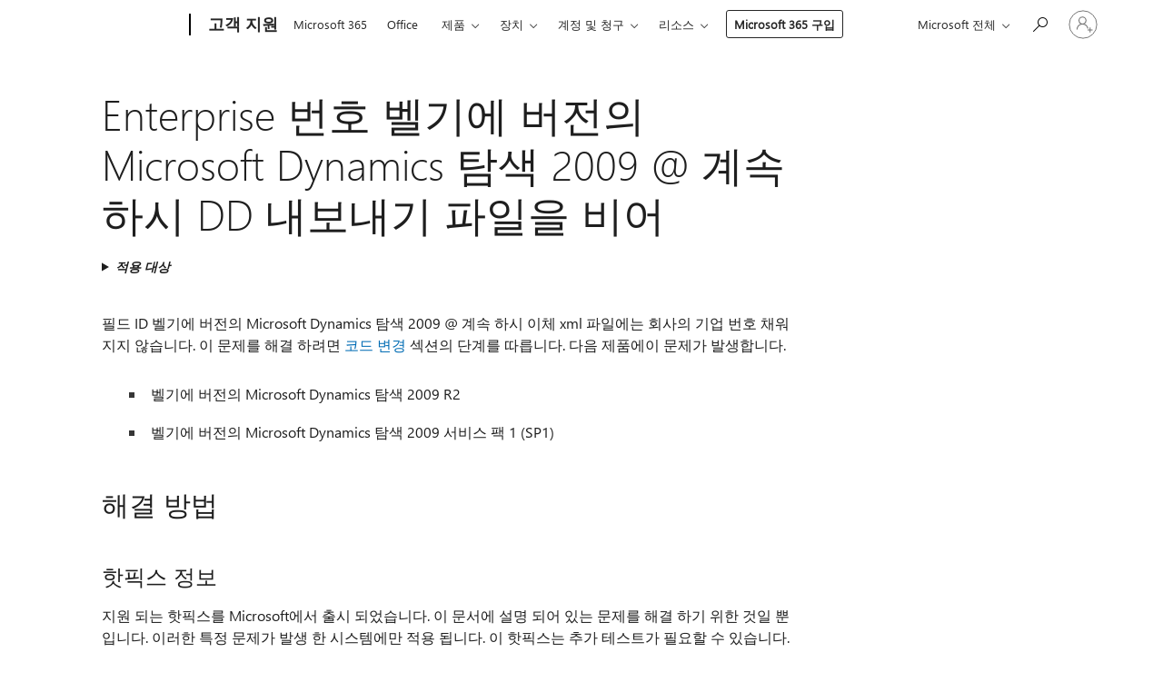

--- FILE ---
content_type: text/html; charset=utf-8
request_url: https://support.microsoft.com/ko-kr/topic/enterprise-%EB%B2%88%ED%98%B8-%EB%B2%A8%EA%B8%B0%EC%97%90-%EB%B2%84%EC%A0%84%EC%9D%98-microsoft-dynamics-%ED%83%90%EC%83%89-2009-%EA%B3%84%EC%86%8D-%ED%95%98%EC%8B%9C-dd-%EB%82%B4%EB%B3%B4%EB%82%B4%EA%B8%B0-%ED%8C%8C%EC%9D%BC%EC%9D%84-%EB%B9%84%EC%96%B4-f1ad082b-6115-9f6d-bbaa-bce79def3d4c
body_size: 149044
content:

<!DOCTYPE html>
<html lang="ko-KR" dir="ltr">
<head>
	<meta charset="utf-8" />
	<meta name="viewport" content="width=device-width, initial-scale=1.0" />
	<title>Enterprise &#xBC88;&#xD638; &#xBCA8;&#xAE30;&#xC5D0; &#xBC84;&#xC804;&#xC758; Microsoft Dynamics &#xD0D0;&#xC0C9; 2009 @ &#xACC4;&#xC18D; &#xD558;&#xC2DC; DD &#xB0B4;&#xBCF4;&#xB0B4;&#xAE30; &#xD30C;&#xC77C;&#xC744; &#xBE44;&#xC5B4; - Microsoft &#xC9C0;&#xC6D0;</title>
	
	
		<link rel="canonical" href="https://support.microsoft.com/ko-kr/topic/enterprise-%EB%B2%88%ED%98%B8-%EB%B2%A8%EA%B8%B0%EC%97%90-%EB%B2%84%EC%A0%84%EC%9D%98-microsoft-dynamics-%ED%83%90%EC%83%89-2009-%EA%B3%84%EC%86%8D-%ED%95%98%EC%8B%9C-dd-%EB%82%B4%EB%B3%B4%EB%82%B4%EA%B8%B0-%ED%8C%8C%EC%9D%BC%EC%9D%84-%EB%B9%84%EC%96%B4-f1ad082b-6115-9f6d-bbaa-bce79def3d4c" />

			<link rel="alternate" hreflang="ar-SA" href="https://support.microsoft.com/ar-sa/topic/%D9%84%D9%85-%D9%8A%D8%AA%D9%85-%D8%A5%D8%AF%D8%AE%D8%A7%D9%84-%D8%B1%D9%82%D9%85-%D8%A7%D9%84%D9%85%D8%A4%D8%B3%D8%B3%D8%A9-%D9%81%D9%8A-%D9%85%D9%84%D9%81-%D8%AA%D8%B5%D8%AF%D9%8A%D8%B1-dd-%D8%B3%D9%8A%D8%A8%D8%A7-%D9%81%D9%8A-%D8%A5%D8%B5%D8%AF%D8%A7%D8%B1-microsoft-dynamics-nav-2009-%D8%A7%D9%84%D8%A8%D9%84%D8%AC%D9%8A%D9%83%D9%8A%D8%A9-f1ad082b-6115-9f6d-bbaa-bce79def3d4c" />
			<link rel="alternate" hreflang="bg-BG" href="https://support.microsoft.com/bg-bg/topic/%D0%BD%D0%BE%D0%BC%D0%B5%D1%80-%D0%BD%D0%B0-%D0%BF%D1%80%D0%B5%D0%B4%D0%BF%D1%80%D0%B8%D1%8F%D1%82%D0%B8%D0%B5-%D0%BD%D0%B5-%D0%B5-%D0%BF%D0%BE%D0%BF%D1%8A%D0%BB%D0%BD%D0%B5%D0%BD%D0%BE-sepa-%D0%B4%D0%B4-%D0%B5%D0%BA%D1%81%D0%BF%D0%BE%D1%80%D1%82%D0%B8%D1%80%D0%B0%D0%BD%D0%B8%D1%8F-%D1%84%D0%B0%D0%B9%D0%BB-%D0%B2-%D0%B1%D0%B5%D0%BB%D0%B3%D0%B8%D1%8F-%D0%B2%D0%B5%D1%80%D1%81%D0%B8%D1%8F-%D0%BD%D0%B0-microsoft-dynamics-nav-2009-f1ad082b-6115-9f6d-bbaa-bce79def3d4c" />
			<link rel="alternate" hreflang="cs-CZ" href="https://support.microsoft.com/cs-cz/topic/nen%C3%AD-zad%C3%A1no-%C4%8D%C3%ADslo-organizace-v-souboru-exportu-sepa-dd-v-belgii-verzi-microsoft-dynamics-nav-2009-f1ad082b-6115-9f6d-bbaa-bce79def3d4c" />
			<link rel="alternate" hreflang="de-DE" href="https://support.microsoft.com/de-de/topic/die-unternehmensnummer-ist-ein-sepa-dd-exportdatei-in-belgischen-version-von-microsoft-dynamics-nav-2009-nicht-ausgef%C3%BCllt-f1ad082b-6115-9f6d-bbaa-bce79def3d4c" />
			<link rel="alternate" hreflang="el-GR" href="https://support.microsoft.com/el-gr/topic/%CE%B5%CF%84%CE%B1%CE%B9%CF%81%CE%B9%CE%BA%CF%8C%CF%82-%CE%B1%CF%81%CE%B9%CE%B8%CE%BC%CF%8C%CF%82-%CE%B4%CE%B5%CE%BD-%CF%83%CF%85%CE%BC%CF%80%CE%BB%CE%B7%CF%81%CF%8E%CE%BD%CE%B5%CF%84%CE%B1%CE%B9-%CE%AD%CE%BD%CE%B1-%CE%B1%CF%81%CF%87%CE%B5%CE%AF%CE%BF-%CE%B5%CE%BE%CE%B1%CE%B3%CF%89%CE%B3%CE%AE%CF%82-sepa-%CE%B7%CE%B7-%CF%83%CF%84%CE%B7%CE%BD-%CE%B2%CE%B5%CE%BB%CE%B3%CE%B9%CE%BA%CE%AE-%CE%AD%CE%BA%CE%B4%CE%BF%CF%83%CE%B7-%CF%84%CE%BF%CF%85-microsoft-dynamics-nav-2009-f1ad082b-6115-9f6d-bbaa-bce79def3d4c" />
			<link rel="alternate" hreflang="en-AU" href="https://support.microsoft.com/en-au/topic/enterprise-number-is-not-filled-in-a-sepa-dd-export-file-in-the-belgian-version-of-microsoft-dynamics-nav-2009-f1ad082b-6115-9f6d-bbaa-bce79def3d4c" />
			<link rel="alternate" hreflang="en-GB" href="https://support.microsoft.com/en-gb/topic/enterprise-number-is-not-filled-in-a-sepa-dd-export-file-in-the-belgian-version-of-microsoft-dynamics-nav-2009-f1ad082b-6115-9f6d-bbaa-bce79def3d4c" />
			<link rel="alternate" hreflang="en-US" href="https://support.microsoft.com/en-us/topic/enterprise-number-is-not-filled-in-a-sepa-dd-export-file-in-the-belgian-version-of-microsoft-dynamics-nav-2009-f1ad082b-6115-9f6d-bbaa-bce79def3d4c" />
			<link rel="alternate" hreflang="es-ES" href="https://support.microsoft.com/es-es/topic/n%C3%BAmero-de-empresa-no-se-rellena-en-un-archivo-de-exportaci%C3%B3n-sepa-dd-en-la-versi%C3%B3n-de-microsoft-dynamics-nav-2009-belga-f1ad082b-6115-9f6d-bbaa-bce79def3d4c" />
			<link rel="alternate" hreflang="et-EE" href="https://support.microsoft.com/et-ee/topic/ettev%C3%B5tte-number-pole-t%C3%A4idetud-sepa-dd-ekspordi-faili-belgia-versioonis-microsoft-dynamics-nav-i-2009-f1ad082b-6115-9f6d-bbaa-bce79def3d4c" />
			<link rel="alternate" hreflang="fr-FR" href="https://support.microsoft.com/fr-fr/topic/num%C3%A9ro-d-entreprise-n-est-pas-compl%C3%A9t%C3%A9-dans-un-fichier-d-exportation-sepa-dd-dans-la-version-belge-de-microsoft-dynamics-nav-2009-f1ad082b-6115-9f6d-bbaa-bce79def3d4c" />
			<link rel="alternate" hreflang="he-IL" href="https://support.microsoft.com/he-il/topic/%D7%9C%D7%90-%D7%94%D7%95%D7%96%D7%9F-%D7%9E%D7%A1%D7%A4%D7%A8-%D7%94%D7%90%D7%A8%D7%92%D7%95%D7%9F-%D7%91%D7%A7%D7%95%D7%91%D7%A5-%D7%94%D7%99%D7%99%D7%A6%D7%95%D7%90-sepa-dd-%D7%91%D7%92%D7%99%D7%A8%D7%A1%D7%AA-microsoft-dynamics-nav-2009-%D7%91%D7%9C%D7%92%D7%99-f1ad082b-6115-9f6d-bbaa-bce79def3d4c" />
			<link rel="alternate" hreflang="id-ID" href="https://support.microsoft.com/id-id/topic/enterprise-nomor-tidak-diisi-dalam-berkas-ekspor-sepa-dd-di-belgia-versi-microsoft-dynamics-nav-2009-f1ad082b-6115-9f6d-bbaa-bce79def3d4c" />
			<link rel="alternate" hreflang="it-IT" href="https://support.microsoft.com/it-it/topic/numero-impresa-non-%C3%A8-stato-inserito-un-file-di-esportazione-sepa-dd-nella-versione-di-microsoft-dynamics-nav-2009-belga-f1ad082b-6115-9f6d-bbaa-bce79def3d4c" />
			<link rel="alternate" hreflang="ja-JP" href="https://support.microsoft.com/ja-jp/topic/%E3%83%99%E3%83%AB%E3%82%AE%E3%83%BC%E3%81%AE%E3%83%90%E3%83%BC%E3%82%B8%E3%83%A7%E3%83%B3%E3%81%AE-microsoft-dynamics-nav-2009-%E3%81%A7-sepa-dd-%E3%81%AE%E3%82%A8%E3%82%AF%E3%82%B9%E3%83%9D%E3%83%BC%E3%83%88-%E3%83%95%E3%82%A1%E3%82%A4%E3%83%AB%E3%81%AE%E3%82%A8%E3%83%B3%E3%82%BF%E3%83%BC%E3%83%97%E3%83%A9%E3%82%A4%E3%82%BA%E3%81%AE%E7%95%AA%E5%8F%B7%E3%81%8C%E5%85%A5%E5%8A%9B%E3%81%95%E3%82%8C%E3%81%A6%E3%81%84%E3%81%BE%E3%81%9B%E3%82%93-f1ad082b-6115-9f6d-bbaa-bce79def3d4c" />
			<link rel="alternate" hreflang="ko-KR" href="https://support.microsoft.com/ko-kr/topic/enterprise-%EB%B2%88%ED%98%B8-%EB%B2%A8%EA%B8%B0%EC%97%90-%EB%B2%84%EC%A0%84%EC%9D%98-microsoft-dynamics-%ED%83%90%EC%83%89-2009-%EA%B3%84%EC%86%8D-%ED%95%98%EC%8B%9C-dd-%EB%82%B4%EB%B3%B4%EB%82%B4%EA%B8%B0-%ED%8C%8C%EC%9D%BC%EC%9D%84-%EB%B9%84%EC%96%B4-f1ad082b-6115-9f6d-bbaa-bce79def3d4c" />
			<link rel="alternate" hreflang="lt-LT" href="https://support.microsoft.com/lt-lt/topic/%C4%AFmon%C4%97s-numeris-ne%C4%AFra%C5%A1ytas-sepa-dd-eksporto-fail%C4%85-microsoft-dynamics-nav-2009-belgijos-versija-f1ad082b-6115-9f6d-bbaa-bce79def3d4c" />
			<link rel="alternate" hreflang="lv-LV" href="https://support.microsoft.com/lv-lv/topic/uz%C5%86%C4%93muma-numurs-nav-nor%C4%81d%C4%ABts-sepa-dd-eksporta-faila-be%C4%BC%C4%A3ijas-valodas-versij%C4%81-microsoft-dynamics-nav-2009-f1ad082b-6115-9f6d-bbaa-bce79def3d4c" />
			<link rel="alternate" hreflang="nb-NO" href="https://support.microsoft.com/nb-no/topic/bedriftsnummeret-som-er-ikke-fylt-ut-en-eksportfil-for-sepa-dd-i-den-belgiske-versjonen-av-microsoft-dynamics-nav-2009-f1ad082b-6115-9f6d-bbaa-bce79def3d4c" />
			<link rel="alternate" hreflang="nl-NL" href="https://support.microsoft.com/nl-nl/topic/ondernemingsnummer-is-niet-ingevuld-in-een-exportbestand-dd-sepa-in-de-belgische-versie-van-microsoft-dynamics-nav-2009-f1ad082b-6115-9f6d-bbaa-bce79def3d4c" />
			<link rel="alternate" hreflang="pl-PL" href="https://support.microsoft.com/pl-pl/topic/numer-przedsi%C4%99biorstwa-nie-jest-wype%C5%82nione-w-pliku-eksportu-sepa-dd-w-belgijskich-wersji-systemu-microsoft-dynamics-nav-2009-f1ad082b-6115-9f6d-bbaa-bce79def3d4c" />
			<link rel="alternate" hreflang="pt-BR" href="https://support.microsoft.com/pt-br/topic/n%C3%BAmero-da-empresa-n%C3%A3o-estiver-em-um-arquivo-de-exporta%C3%A7%C3%A3o-sepa-dd-na-vers%C3%A3o-do-microsoft-dynamics-nav-2009-belga-f1ad082b-6115-9f6d-bbaa-bce79def3d4c" />
			<link rel="alternate" hreflang="pt-PT" href="https://support.microsoft.com/pt-pt/topic/n%C3%BAmero-de-empresa-n%C3%A3o-estiver-preenchido-um-ficheiro-de-exporta%C3%A7%C3%A3o-sepa-dd-na-vers%C3%A3o-belga-do-microsoft-dynamics-nav-2009-f1ad082b-6115-9f6d-bbaa-bce79def3d4c" />
			<link rel="alternate" hreflang="ro-RO" href="https://support.microsoft.com/ro-ro/topic/num%C4%83r-de-%C3%AEntreprindere-nu-este-completat-%C3%AEntr-un-fi%C8%99ier-de-export-sepa-dd-%C3%AEn-belgia-versiunea-de-microsoft-dynamics-nav-2009-f1ad082b-6115-9f6d-bbaa-bce79def3d4c" />
			<link rel="alternate" hreflang="ru-RU" href="https://support.microsoft.com/ru-ru/topic/%D0%BD%D0%B5-%D0%B2%D0%B2%D0%B5%D0%B4%D0%B5%D0%BD-%D0%BD%D0%BE%D0%BC%D0%B5%D1%80-%D0%BF%D1%80%D0%B5%D0%B4%D0%BF%D1%80%D0%B8%D1%8F%D1%82%D0%B8%D1%8F-%D0%B2-%D1%84%D0%B0%D0%B9%D0%BB%D0%B5-%D1%8D%D0%BA%D1%81%D0%BF%D0%BE%D1%80%D1%82%D0%B0-%D0%B4%D0%B4-sepa-%D0%B2-%D0%B1%D0%B5%D0%BB%D1%8C%D0%B3%D0%B8%D0%B8-%D0%B2%D0%B5%D1%80%D1%81%D0%B8%D0%B8-microsoft-dynamics-nav-2009-f1ad082b-6115-9f6d-bbaa-bce79def3d4c" />
			<link rel="alternate" hreflang="sk-SK" href="https://support.microsoft.com/sk-sk/topic/%C4%8D%C3%ADslo-podniku-nie-je-vyplnen%C3%A9-sepa-dd-exportovan%C3%A9-belgick%C3%A9-verzie-syst%C3%A9mu-microsoft-dynamics-nav-2009-f1ad082b-6115-9f6d-bbaa-bce79def3d4c" />
			<link rel="alternate" hreflang="sv-SE" href="https://support.microsoft.com/sv-se/topic/f%C3%B6retagsnumret-%C3%A4r-inte-ifyllt-sepa-dd-export-fil-i-den-belgiska-versionen-av-microsoft-dynamics-nav-2009-f1ad082b-6115-9f6d-bbaa-bce79def3d4c" />
			<link rel="alternate" hreflang="th-TH" href="https://support.microsoft.com/th-th/topic/%E0%B9%84%E0%B8%A1%E0%B9%88%E0%B9%84%E0%B8%94%E0%B9%89%E0%B9%80%E0%B8%95%E0%B8%B4%E0%B8%A1%E0%B8%AB%E0%B8%A1%E0%B8%B2%E0%B8%A2%E0%B9%80%E0%B8%A5%E0%B8%82%E0%B8%AD%E0%B8%87%E0%B8%84%E0%B9%8C%E0%B8%81%E0%B8%A3%E0%B9%83%E0%B8%99%E0%B9%81%E0%B8%9F%E0%B9%89%E0%B8%A1%E0%B8%AA%E0%B9%88%E0%B8%87%E0%B8%AD%E0%B8%AD%E0%B8%81-sepa-dd-%E0%B9%83%E0%B8%99-microsoft-dynamics-nav-2009-%E0%B8%A3%E0%B8%B8%E0%B9%88%E0%B8%99%E0%B8%A0%E0%B8%B2%E0%B8%A9%E0%B8%B2%E0%B9%80%E0%B8%9A%E0%B8%A5%E0%B9%80%E0%B8%A2%E0%B8%B5%E0%B8%A2%E0%B8%A1-f1ad082b-6115-9f6d-bbaa-bce79def3d4c" />
			<link rel="alternate" hreflang="tr-TR" href="https://support.microsoft.com/tr-tr/topic/microsoft-dynamics-nav-2009-bel%C3%A7ika-s%C3%BCr%C3%BCm%C3%BCnde-sepa-gg-verme-dosyas%C4%B1ndaki-kurulu%C5%9F-numaras%C4%B1-doldurulmam%C4%B1%C5%9F-f1ad082b-6115-9f6d-bbaa-bce79def3d4c" />
			<link rel="alternate" hreflang="uk-UA" href="https://support.microsoft.com/uk-ua/topic/%D0%BA%D0%BE%D1%80%D0%BF%D0%BE%D1%80%D0%B0%D1%82%D0%B8%D0%B2%D0%BD%D0%B8%D0%B9-%D0%BD%D0%BE%D0%BC%D0%B5%D1%80-%D0%BD%D0%B5-%D0%B2%D0%BA%D0%B0%D0%B7%D0%B0%D0%BD%D0%BE-%D1%84%D0%B0%D0%B9%D0%BB-%D0%B5%D0%BA%D1%81%D0%BF%D0%BE%D1%80%D1%82%D1%83-sepa-%D0%B4%D0%B4-%D0%B1%D0%B5%D0%BB%D1%8C%D0%B3%D1%96%D0%B9%D1%81%D1%8C%D0%BA%D0%B8%D0%B9-%D0%B2%D0%B5%D1%80%D1%81%D1%96%D1%97-microsoft-dynamics-nav-2009-f1ad082b-6115-9f6d-bbaa-bce79def3d4c" />
			<link rel="alternate" hreflang="vi-VN" href="https://support.microsoft.com/vi-vn/topic/doanh-s%E1%BB%91-kh%C3%B4ng-%C4%91%C6%B0%E1%BB%A3c-%C4%91i%E1%BB%81n-v%C3%A0o-t%E1%BB%87p-sepa-dd-xu%E1%BA%A5t-trong-phi%C3%AAn-b%E1%BA%A3n-microsoft-dynamics-nav-2009-b%E1%BB%89-f1ad082b-6115-9f6d-bbaa-bce79def3d4c" />
			<link rel="alternate" hreflang="zh-CN" href="https://support.microsoft.com/zh-cn/topic/%E4%BC%81%E4%B8%9A%E7%BC%96%E5%8F%B7%E6%9C%AA%E5%A1%AB%E5%86%99%E5%9C%A8%E6%AF%94%E5%88%A9%E6%97%B6%E7%89%88%E6%9C%AC-microsoft-dynamics-%E5%AF%BC%E8%88%AA-2009-%E5%B9%B4-sepa-dd-%E5%AF%BC%E5%87%BA%E6%96%87%E4%BB%B6-f1ad082b-6115-9f6d-bbaa-bce79def3d4c" />
			<link rel="alternate" hreflang="zh-HK" href="https://support.microsoft.com/zh-hk/topic/%E4%BC%81%E6%A5%AD%E6%95%B8%E5%AD%97%E6%9C%AA%E5%A1%AB%E5%85%A5%E7%9A%84-microsoft-%E5%8B%95%E6%85%8B%E8%88%AA%E8%A1%8C%E9%BB%9E-2009%E5%B9%B4%E6%AF%94%E5%88%A9%E6%99%82%E7%9A%84%E7%89%88%E6%9C%AC%E4%B8%AD%E7%9A%84-sepa-dd-%E5%8C%AF%E5%87%BA%E6%AA%94%E6%A1%88-f1ad082b-6115-9f6d-bbaa-bce79def3d4c" />
			<link rel="alternate" hreflang="zh-TW" href="https://support.microsoft.com/zh-tw/topic/%E4%BC%81%E6%A5%AD%E6%95%B8%E5%AD%97%E6%9C%AA%E5%A1%AB%E5%85%A5%E7%9A%84-microsoft-%E5%8B%95%E6%85%8B%E8%88%AA%E8%A1%8C%E9%BB%9E-2009%E5%B9%B4%E6%AF%94%E5%88%A9%E6%99%82%E7%9A%84%E7%89%88%E6%9C%AC%E4%B8%AD%E7%9A%84-sepa-dd-%E5%8C%AF%E5%87%BA%E6%AA%94%E6%A1%88-f1ad082b-6115-9f6d-bbaa-bce79def3d4c" />
	<meta name="awa-articleGuid" content="f1ad082b-6115-9f6d-bbaa-bce79def3d4c" />
	
	<meta name="description" content="Xml&#xC5D0;&#xB294; xml &#xC774;&#xCCB4; @ &#xACC4;&#xC18D; &#xD558;&#xC2DC; &#xD30C;&#xC77C;&#xC744; &#xB9CC;&#xB4E4; &#xB54C; &#xBC1C;&#xC0DD; &#xD558;&#xB294; &#xBB38;&#xC81C; &#xC218;&#xC815; (1010) &#xBCA8;&#xAE30;&#xC5D0; &#xBC84;&#xC804;&#xC758; Microsoft Dynamics &#xD0D0;&#xC0C9; 2009&#xC5D0;&#xC11C; &#xD3EC;&#xD2B8;." />
	<meta name="firstPublishedDate" content="2017-02-07" />
	<meta name="lastPublishedDate" content="2021-12-25" />
	<meta name="commitId" content="b66b2983f2eda2b27632bfa8b439bb262490fceb" />
	<meta name="schemaName" content="ARTICLE" />
	<meta name="awa-schemaName" content="ARTICLE" />

	
	
	
	
	
	<meta name="search.description" content="Xml&#xC5D0;&#xB294; xml &#xC774;&#xCCB4; @ &#xACC4;&#xC18D; &#xD558;&#xC2DC; &#xD30C;&#xC77C;&#xC744; &#xB9CC;&#xB4E4; &#xB54C; &#xBC1C;&#xC0DD; &#xD558;&#xB294; &#xBB38;&#xC81C; &#xC218;&#xC815; (1010) &#xBCA8;&#xAE30;&#xC5D0; &#xBC84;&#xC804;&#xC758; Microsoft Dynamics &#xD0D0;&#xC0C9; 2009&#xC5D0;&#xC11C; &#xD3EC;&#xD2B8;." />
	<meta name="search.IsOfficeDoc" content="true" />
	
	
	
	
	<meta name="search.products" content="682f5f5c-adb4-b94a-7181-3980b09d8b6a" />
	
	
	
	<meta name="search.mkt" content="ko-KR" />

	<meta name="ms.product" content="682f5f5c-adb4-b94a-7181-3980b09d8b6a" />
	<meta name="ms.productName" content="Dynamics NAV 2009" />
	<meta name="ms.lang" content="ko" />
	<meta name="ms.loc" content="KR" />
	<meta name="ms.ocpub.assetID" content="f1ad082b-6115-9f6d-bbaa-bce79def3d4c" />

	<meta name="awa-kb_id" content="2982170" />
	<meta name="awa-isContactUsAllowed" content="false" />
	<meta name="awa-asst" content="f1ad082b-6115-9f6d-bbaa-bce79def3d4c" />
	<meta name="awa-pageType" content="Article" />
	



	


<meta name="awa-env" content="Production" />
<meta name="awa-market" content="ko-KR" />
<meta name="awa-contentlang" content="ko" />
<meta name="awa-userFlightingId" content="1d88edff-ac78-4f60-a3e4-564a4a3a6428" />
<meta name="awa-expid" content="P-R-1753027-1-1;P-R-1087983-1-1;P-E-1693585-2-3;P-E-1661482-C1-3;P-E-1660511-2-3;P-E-1656596-C1-5;P-E-1551018-C1-8;P-E-1585233-2-3;P-E-1570667-C1-4;P-E-1560750-C1-7;P-E-1554013-C1-6;P-E-1536917-2-5;P-E-1526785-2-5;P-E-1260007-C1-3;P-E-1046152-C1-3;P-R-1545158-1-4;P-R-1426254-2-6;P-R-1392118-1-2;P-R-1245128-2-4;P-R-1235984-2-3;P-R-1211158-1-4;P-R-1150391-2-8;P-R-1150395-2-8;P-R-1150399-2-8;P-R-1150396-2-8;P-R-1150394-2-8;P-R-1150390-2-8;P-R-1150386-2-8;P-R-1146801-1-11;P-R-1141562-1-2;P-R-1141283-2-9;P-R-1136354-10-10;P-R-1119659-1-16;P-R-1119437-1-17;P-R-1116805-2-18;P-R-1116803-2-20;P-R-1114100-1-2;P-R-1100996-2-14;P-R-1096341-2-6;P-R-1088825-2-10;P-R-1089468-1-2;P-R-1085248-1-2;P-R-1072011-12-8;P-R-1033854-4-6;P-R-1029969-4-4;P-R-1020735-7-10;P-R-1018544-4-7;P-R-1009708-2-9;P-R-1005895-2-11;P-R-113175-4-7;P-R-110379-1-7;P-R-107838-1-7;P-R-106524-1-3;P-R-103787-2-5;P-R-101783-1-2;P-R-97577-1-5;P-R-97457-1-10;P-R-94390-1-2;P-R-94360-10-25;P-R-94063-1-1;P-R-93416-1-3;P-R-90963-2-2;P-R-73296-2-15" />
<meta name="awa-irisId" />
<meta name="awa-origindatacenter" content="Central US" />
<meta name="awa-variationid" content="ECS" />
<meta name="awa-prdct" content="office.com" />
<meta name="awa-stv" content="3.0.0-b47a3c14e572f025bb2eae7468defa76c88ef5c3&#x2B;b47a3c14e572f025bb2eae7468defa76c88ef5c3" />


 
	<meta name="awa-title" content="Enterprise &#xBC88;&#xD638; &#xBCA8;&#xAE30;&#xC5D0; &#xBC84;&#xC804;&#xC758; Microsoft Dynamics &#xD0D0;&#xC0C9; 2009 @ &#xACC4;&#xC18D; &#xD558;&#xC2DC; DD &#xB0B4;&#xBCF4;&#xB0B4;&#xAE30; &#xD30C;&#xC77C;&#xC744; &#xBE44;&#xC5B4; - Microsoft &#xC9C0;&#xC6D0;" />
	
	<meta name="awa-selfHelpExp" content="railbanner_m365" />
	<meta name="awa-dataBoundary" content="WW" />

	<link rel="stylesheet" href="/css/fonts/site-fonts.css?v=XWcxZPSEmN3tnHWAVMOFsAlPJq7aug49fUGb8saTNjw" />
	<link rel="stylesheet" href="/css/glyphs/glyphs.css?v=VOnvhT441Pay0WAKH5gdcXXigXpiuNbaQcI9DgXyoDE" />

	

    <link rel="dns-prefetch" href="https://aadcdn.msftauth.net" />
    <link rel="preconnect" href="https://aadcdn.msftauth.net" crossorigin=&quot;anonymous&quot; />
    <link rel="dns-prefetch" href="https://browser.events.data.microsoft.com" />
    <link rel="preconnect" href="https://browser.events.data.microsoft.com" crossorigin=&quot;anonymous&quot; />
    <link rel="dns-prefetch" href="https://c.s-microsoft.com" />
    <link rel="preconnect" href="https://c.s-microsoft.com" crossorigin=&quot;anonymous&quot; />
    <link rel="dns-prefetch" href="https://img-prod-cms-rt-microsoft-com.akamaized.net" />
    <link rel="preconnect" href="https://img-prod-cms-rt-microsoft-com.akamaized.net" crossorigin=&quot;anonymous&quot; />
    <link rel="dns-prefetch" href="https://js.monitor.azure.com" />
    <link rel="preconnect" href="https://js.monitor.azure.com" crossorigin=&quot;anonymous&quot; />
    <link rel="dns-prefetch" href="https://logincdn.msauth.net" />
    <link rel="preconnect" href="https://logincdn.msauth.net" crossorigin=&quot;anonymous&quot; />
    <link rel="dns-prefetch" href="https://mem.gfx.ms" />
    <link rel="preconnect" href="https://mem.gfx.ms" crossorigin=&quot;anonymous&quot; />
    <link rel="dns-prefetch" href="https://www.microsoft.com" />
    <link rel="preconnect" href="https://www.microsoft.com" crossorigin=&quot;anonymous&quot; />


	<link rel="stylesheet" href="/css/Article/article.css?v=8DPw6NyG6bvzvGENuativBPQmvOlyKkv3N6s1Js-uss" />
	
	<link rel="stylesheet" href="/css/SearchBox/search-box.css?v=bybwzGBajHicVXspVs540UfV0swW0vCbOmBjBryj9N4" />
	<link rel="stylesheet" href="/css/sitewide/articleCss-overwrite.css?v=D0lQRoIlvFHSQBRTb-gAQ5KkFe8B8NuSoliBjnT5xZ4" />
	
	
	<link rel="stylesheet" href="/css/MeControlCallout/teaching-callout.css?v=690pjf05o15fVEafEpUwgaF8vqVfOkp5wP1Jl9gE99U" />
	
	<noscript>
		<link rel="stylesheet" href="/css/Article/article.noscript.css?v=88-vV8vIkcKpimEKjULkqpt8CxdXf5avAeGxsHgVOO0" />
	</noscript>

	<link rel="stylesheet" href="/css/promotionbanner/promotion-banner.css?v=cAmflE3c6Gw7niTOiMPEie9MY87yDE2mSl3DO7_jZRI" media="none" onload="this.media=&#x27;all&#x27;" /><noscript><link href="/css/promotionbanner/promotion-banner.css?v=cAmflE3c6Gw7niTOiMPEie9MY87yDE2mSl3DO7_jZRI" rel="stylesheet"></noscript>
	
	<link rel="stylesheet" href="/css/ArticleSupportBridge/article-support-bridge.css?v=R_P0TJvD9HoRHQBEdvBR1WhNn7dSbvOYWmVA9taxbpM" media="none" onload="this.media=&#x27;all&#x27;" /><noscript><link href="/css/ArticleSupportBridge/article-support-bridge.css?v=R_P0TJvD9HoRHQBEdvBR1WhNn7dSbvOYWmVA9taxbpM" rel="stylesheet"></noscript>
	<link rel="stylesheet" href="/css/StickyFeedback/sticky-feedback.css?v=cMfNdAUue7NxZUj3dIt_v5DIuzmw9ohJW109iXQpWnI" media="none" onload="this.media=&#x27;all&#x27;" /><noscript><link href="/css/StickyFeedback/sticky-feedback.css?v=cMfNdAUue7NxZUj3dIt_v5DIuzmw9ohJW109iXQpWnI" rel="stylesheet"></noscript>
	<link rel="stylesheet" href="/css/feedback/feedback.css?v=Rkcw_yfLWOMtOcWOljMOiZgymMcrG0GDpo4Lf-TUzPo" media="none" onload="this.media=&#x27;all&#x27;" /><noscript><link href="/css/feedback/feedback.css?v=Rkcw_yfLWOMtOcWOljMOiZgymMcrG0GDpo4Lf-TUzPo" rel="stylesheet"></noscript>
	
	

	<link rel="apple-touch-icon" sizes="180x180" href="/apple-touch-icon.png">
<link rel="icon" type="image/png" sizes="32x32" href="/favicon-32x32.png">
<link rel="icon" type="image/png" sizes="16x16" href="/favicon-16x16.png">


	
        <link rel="stylesheet" href="https://www.microsoft.com/onerfstatics/marketingsites-wcus-prod/korean/shell/_scrf/css/themes=default.device=uplevel_web_pc/63-57d110/c9-be0100/a6-e969ef/43-9f2e7c/82-8b5456/a0-5d3913/4f-460e79/ae-f1ac0c?ver=2.0&amp;_cf=02242021_3231" type="text/css" media="all" />
    

	
	
	<script type="text/javascript">
		var OOGlobal = {
			BaseDomain: location.protocol + "//" + location.host,
			Culture: "ko-KR",
			Language: "ko",
			LCID: "1042",
			IsAuthenticated: "False",
			WebAppUrl: "https://office.com/start",
			GUID: "f1ad082b-6115-9f6d-bbaa-bce79def3d4c",
			Platform: navigator.platform,
			MixOembedUrl: "https://mix.office.com/oembed/",
			MixWatchUrl: "https://mix.office.com/watch/"
		};
	</script>

	
		


<script type="text/javascript">
	(function () {
		var creativeReady = false;
		var isSilentSignInComplete = false;
		var authInfo = {
			authType: "None",
			puid: "",
			tenantId: "",
			isAdult: true
			};

		var renderPromotion = function (dataBoundary) {
			if (creativeReady && isSilentSignInComplete) {
				window.UcsCreative.renderTemplate({
					partnerId: "7bb7e07d-3e57-4ee3-b78f-26a4292b841a",
					shouldSetUcsMuid: true,
					dataBoundary: dataBoundary,
					attributes: {
						placement: "88000534",
						locale: "ko-kr",
						country: "kr",
						scs_ecsFlightId: "P-R-1753027-1;P-R-1087983-1;P-E-1693585-2;P-E-1661482-C1;P-E-1660511-2;P-E-1656596-C1;P-E-1551018-C1;P-E-1585233-2;P-E-1570667-C1;P-E-1560750-C1;P-E-1554013-C1;P-E-1536917-2;P-E-1526785-2;P-E-1260007-C1;P-E-1046152-C1;P-R-1545158-1;P-R-1426254-2;P-R-1392118-1;P-R-1245128-2;P-R-1235984-2;P-R-1211158-1;P-R-1150391-2;P-R-1150395-2;P-R-1150399-2;P-R-1150396-2;P-R-1150394-2;P-R-1150390-2;P-R-1150386-2;P-R-1146801-1;P-R-1141562-1;P-R-1141283-2;P-R-1136354-10;P-R-1119659-1;P-R-1119437-1;P-R-1116805-2;P-R-1116803-2;P-R-1114100-1;P-R-1100996-2;P-R-1096341-2;P-R-1088825-2;P-R-1089468-1;P-R-1085248-1;P-R-1072011-12;P-R-1033854-4;P-R-1029969-4;P-R-1020735-7;P-R-1018544-4;P-R-1009708-2;P-R-1005895-2;P-R-113175-4;P-R-110379-1;P-R-107838-1;P-R-106524-1;P-R-103787-2;P-R-101783-1;P-R-97577-1;P-R-97457-1;P-R-94390-1;P-R-94360-10;P-R-94063-1;P-R-93416-1;P-R-90963-2;P-R-73296-2",
						SCS_promotionCategory: "uhfbuybutton;railbanner_m365",
						articleType: "railbanner_m365",
						operatingSystem: "Mac",
						authType: authInfo.authType,
						PUID: authInfo.puid,
						TenantId: authInfo.tenantId,
                        TOPT: "",
                        AdditionalBannerId: "ucsRailInlineContainer",
					}
				});
			}
		};

		window.document.addEventListener('ucsCreativeRendered', function () {
			if (typeof window.initPromotionLogger !== 'undefined') {
				window.initPromotionLogger();
			}
		});

		window.document.addEventListener('ucsCreativeReady', function () {
			creativeReady = true;
			renderPromotion("WW");
		});

		if (!isSilentSignInComplete) {
			window.document.addEventListener('silentSignInComplete', function (event) {
				if (event.detail && event.detail.puid) {
					authInfo.isAdult = event.detail.isAdult;
					authInfo.authType = event.detail.authType;
					authInfo.puid = event.detail.puid;
					authInfo.tenantId = event.detail.account.tenantId;
				}

				isSilentSignInComplete = true;
				renderPromotion(event.detail.dataBoundary);
			});
		}
	})();
</script>

<script type="text/javascript" defer src="/lib/ucs/dist/ucsCreativeService.js?v=RNwXI4r6IRH1mrd2dPPGZEYOQnUcs8HAddnyceXlw88"></script>
	

	<script>
		if (window.location.search) {
			var params = new URLSearchParams(window.location.search);
			if (params.has('action') && params.get('action') === 'download'){
				params.delete('action');
			}

			history.replaceState({}, '', window.location.pathname + (params.toString() ? '?' + params.toString() : ''));
		}
	</script>


</head>
<body class="supCont ocArticle">
	<div id="ocBodyWrapper">
		

		<div class="ucsUhfContainer"></div>

		
            <div id="headerArea" class="uhf"  data-m='{"cN":"headerArea","cT":"Area_coreuiArea","id":"a1Body","sN":1,"aN":"Body"}'>
                <div id="headerRegion"      data-region-key="headerregion" data-m='{"cN":"headerRegion","cT":"Region_coreui-region","id":"r1a1","sN":1,"aN":"a1"}' >

    <div  id="headerUniversalHeader" data-m='{"cN":"headerUniversalHeader","cT":"Module_coreui-universalheader","id":"m1r1a1","sN":1,"aN":"r1a1"}'  data-module-id="Category|headerRegion|coreui-region|headerUniversalHeader|coreui-universalheader">
        






        <a id="uhfSkipToMain" class="m-skip-to-main" href="javascript:void(0)" data-href="#supArticleContent" tabindex="0" data-m='{"cN":"Skip to content_nonnav","id":"nn1m1r1a1","sN":1,"aN":"m1r1a1"}'>주 콘텐츠로 건너뛰기</a>


<header class="c-uhfh context-uhf no-js c-sgl-stck c-category-header " itemscope="itemscope" data-header-footprint="/SMCConvergence/ContextualHeader-Site, fromService: True"   data-magict="true"   itemtype="http://schema.org/Organization">
    <div class="theme-light js-global-head f-closed  global-head-cont" data-m='{"cN":"Universal Header_cont","cT":"Container","id":"c2m1r1a1","sN":2,"aN":"m1r1a1"}'>
        <div class="c-uhfh-gcontainer-st">
            <button type="button" class="c-action-trigger c-glyph glyph-global-nav-button" aria-label="All Microsoft expand to see list of Microsoft products and services" initialState-label="All Microsoft expand to see list of Microsoft products and services" toggleState-label="Close All Microsoft list" aria-expanded="false" data-m='{"cN":"Mobile menu button_nonnav","id":"nn1c2m1r1a1","sN":1,"aN":"c2m1r1a1"}'></button>
            <button type="button" class="c-action-trigger c-glyph glyph-arrow-htmllegacy c-close-search" aria-label="검색 닫기" aria-expanded="false" data-m='{"cN":"Close Search_nonnav","id":"nn2c2m1r1a1","sN":2,"aN":"c2m1r1a1"}'></button>
                    <a id="uhfLogo" class="c-logo c-sgl-stk-uhfLogo" itemprop="url" href="https://www.microsoft.com" aria-label="Microsoft" data-m='{"cN":"GlobalNav_Logo_cont","cT":"Container","id":"c3c2m1r1a1","sN":3,"aN":"c2m1r1a1"}'>
                        <img alt="" itemprop="logo" class="c-image" src="https://uhf.microsoft.com/images/microsoft/RE1Mu3b.png" role="presentation" aria-hidden="true" />
                        <span itemprop="name" role="presentation" aria-hidden="true">Microsoft</span>
                    </a>
            <div class="f-mobile-title">
                <button type="button" class="c-action-trigger c-glyph glyph-chevron-left" aria-label="추가 메뉴 옵션 보기" data-m='{"cN":"Mobile back button_nonnav","id":"nn4c2m1r1a1","sN":4,"aN":"c2m1r1a1"}'></button>
                <span data-global-title="Microsoft 홈" class="js-mobile-title">고객 지원</span>
                <button type="button" class="c-action-trigger c-glyph glyph-chevron-right" aria-label="추가 메뉴 옵션 보기" data-m='{"cN":"Mobile forward button_nonnav","id":"nn5c2m1r1a1","sN":5,"aN":"c2m1r1a1"}'></button>
            </div>
                    <div class="c-show-pipe x-hidden-vp-mobile-st">
                        <a id="uhfCatLogo" class="c-logo c-cat-logo" href="https://support.microsoft.com/ko-kr" aria-label="고객 지원" itemprop="url" data-m='{"cN":"CatNav_고객 지원_nav","id":"n6c2m1r1a1","sN":6,"aN":"c2m1r1a1"}'>
                                <span>고객 지원</span>
                        </a>
                    </div>
                <div class="cat-logo-button-cont x-hidden">
                        <button type="button" id="uhfCatLogoButton" class="c-cat-logo-button x-hidden" aria-expanded="false" aria-label="고객 지원" data-m='{"cN":"고객 지원_nonnav","id":"nn7c2m1r1a1","sN":7,"aN":"c2m1r1a1"}'>
                            고객 지원
                        </button>
                </div>



                    <nav id="uhf-g-nav" aria-label="컨텍스트 메뉴" class="c-uhfh-gnav" data-m='{"cN":"Category nav_cont","cT":"Container","id":"c8c2m1r1a1","sN":8,"aN":"c2m1r1a1"}'>
            <ul class="js-paddle-items">
                    <li class="single-link js-nav-menu x-hidden-none-mobile-vp uhf-menu-item">
                        <a class="c-uhf-nav-link" href="https://support.microsoft.com/ko-kr" data-m='{"cN":"CatNav_홈_nav","id":"n1c8c2m1r1a1","sN":1,"aN":"c8c2m1r1a1"}' > 홈 </a>
                    </li>
                                        <li class="single-link js-nav-menu uhf-menu-item">
                            <a id="c-shellmenu_0" class="c-uhf-nav-link" href="https://www.microsoft.com/microsoft-365?ocid=cmmttvzgpuy" data-m='{"id":"n2c8c2m1r1a1","sN":2,"aN":"c8c2m1r1a1"}'>Microsoft 365</a>
                        </li>
                        <li class="single-link js-nav-menu uhf-menu-item">
                            <a id="c-shellmenu_1" class="c-uhf-nav-link" href="https://www.microsoft.com/microsoft-365/microsoft-office?ocid=cmml7tr0rib" data-m='{"id":"n3c8c2m1r1a1","sN":3,"aN":"c8c2m1r1a1"}'>Office</a>
                        </li>
                        <li class="nested-menu uhf-menu-item">
                            <div class="c-uhf-menu js-nav-menu">
                                <button type="button" id="c-shellmenu_2"  aria-expanded="false" data-m='{"id":"nn4c8c2m1r1a1","sN":4,"aN":"c8c2m1r1a1"}'>제품</button>

                                <ul class="" data-class-idn="" aria-hidden="true" data-m='{"cT":"Container","id":"c5c8c2m1r1a1","sN":5,"aN":"c8c2m1r1a1"}'>
        <li class="js-nav-menu single-link" data-m='{"cT":"Container","id":"c1c5c8c2m1r1a1","sN":1,"aN":"c5c8c2m1r1a1"}'>
            <a id="c-shellmenu_3" class="js-subm-uhf-nav-link" href="https://support.microsoft.com/ko-kr/microsoft-365" data-m='{"id":"n1c1c5c8c2m1r1a1","sN":1,"aN":"c1c5c8c2m1r1a1"}'>Microsoft 365</a>
            
        </li>
        <li class="js-nav-menu single-link" data-m='{"cT":"Container","id":"c2c5c8c2m1r1a1","sN":2,"aN":"c5c8c2m1r1a1"}'>
            <a id="c-shellmenu_4" class="js-subm-uhf-nav-link" href="https://support.microsoft.com/ko-kr/outlook" data-m='{"id":"n1c2c5c8c2m1r1a1","sN":1,"aN":"c2c5c8c2m1r1a1"}'>Outlook</a>
            
        </li>
        <li class="js-nav-menu single-link" data-m='{"cT":"Container","id":"c3c5c8c2m1r1a1","sN":3,"aN":"c5c8c2m1r1a1"}'>
            <a id="c-shellmenu_5" class="js-subm-uhf-nav-link" href="https://support.microsoft.com/ko-kr/teams" data-m='{"id":"n1c3c5c8c2m1r1a1","sN":1,"aN":"c3c5c8c2m1r1a1"}'>Microsoft Teams</a>
            
        </li>
        <li class="js-nav-menu single-link" data-m='{"cT":"Container","id":"c4c5c8c2m1r1a1","sN":4,"aN":"c5c8c2m1r1a1"}'>
            <a id="c-shellmenu_6" class="js-subm-uhf-nav-link" href="https://support.microsoft.com/ko-kr/onedrive" data-m='{"id":"n1c4c5c8c2m1r1a1","sN":1,"aN":"c4c5c8c2m1r1a1"}'>OneDrive</a>
            
        </li>
        <li class="js-nav-menu single-link" data-m='{"cT":"Container","id":"c5c5c8c2m1r1a1","sN":5,"aN":"c5c8c2m1r1a1"}'>
            <a id="c-shellmenu_7" class="js-subm-uhf-nav-link" href="https://support.microsoft.com/ko-kr/microsoft-copilot" data-m='{"id":"n1c5c5c8c2m1r1a1","sN":1,"aN":"c5c5c8c2m1r1a1"}'>Microsoft Copilot</a>
            
        </li>
        <li class="js-nav-menu single-link" data-m='{"cT":"Container","id":"c6c5c8c2m1r1a1","sN":6,"aN":"c5c8c2m1r1a1"}'>
            <a id="c-shellmenu_8" class="js-subm-uhf-nav-link" href="https://support.microsoft.com/ko-kr/onenote" data-m='{"id":"n1c6c5c8c2m1r1a1","sN":1,"aN":"c6c5c8c2m1r1a1"}'>OneNote</a>
            
        </li>
        <li class="js-nav-menu single-link" data-m='{"cT":"Container","id":"c7c5c8c2m1r1a1","sN":7,"aN":"c5c8c2m1r1a1"}'>
            <a id="c-shellmenu_9" class="js-subm-uhf-nav-link" href="https://support.microsoft.com/ko-kr/windows" data-m='{"id":"n1c7c5c8c2m1r1a1","sN":1,"aN":"c7c5c8c2m1r1a1"}'>Windows</a>
            
        </li>
        <li class="js-nav-menu single-link" data-m='{"cT":"Container","id":"c8c5c8c2m1r1a1","sN":8,"aN":"c5c8c2m1r1a1"}'>
            <a id="c-shellmenu_10" class="js-subm-uhf-nav-link" href="https://support.microsoft.com/ko-kr/all-products" data-m='{"id":"n1c8c5c8c2m1r1a1","sN":1,"aN":"c8c5c8c2m1r1a1"}'>기타...</a>
            
        </li>
                                                    
                                </ul>
                            </div>
                        </li>                        <li class="nested-menu uhf-menu-item">
                            <div class="c-uhf-menu js-nav-menu">
                                <button type="button" id="c-shellmenu_11"  aria-expanded="false" data-m='{"id":"nn6c8c2m1r1a1","sN":6,"aN":"c8c2m1r1a1"}'>장치</button>

                                <ul class="" data-class-idn="" aria-hidden="true" data-m='{"cT":"Container","id":"c7c8c2m1r1a1","sN":7,"aN":"c8c2m1r1a1"}'>
        <li class="js-nav-menu single-link" data-m='{"cT":"Container","id":"c1c7c8c2m1r1a1","sN":1,"aN":"c7c8c2m1r1a1"}'>
            <a id="c-shellmenu_12" class="js-subm-uhf-nav-link" href="https://support.microsoft.com/ko-kr/surface" data-m='{"id":"n1c1c7c8c2m1r1a1","sN":1,"aN":"c1c7c8c2m1r1a1"}'>Surface</a>
            
        </li>
        <li class="js-nav-menu single-link" data-m='{"cT":"Container","id":"c2c7c8c2m1r1a1","sN":2,"aN":"c7c8c2m1r1a1"}'>
            <a id="c-shellmenu_13" class="js-subm-uhf-nav-link" href="https://support.microsoft.com/ko-kr/pc-accessories" data-m='{"id":"n1c2c7c8c2m1r1a1","sN":1,"aN":"c2c7c8c2m1r1a1"}'>PC 액세서리</a>
            
        </li>
        <li class="js-nav-menu single-link" data-m='{"cT":"Container","id":"c3c7c8c2m1r1a1","sN":3,"aN":"c7c8c2m1r1a1"}'>
            <a id="c-shellmenu_14" class="js-subm-uhf-nav-link" href="https://support.xbox.com/" data-m='{"id":"n1c3c7c8c2m1r1a1","sN":1,"aN":"c3c7c8c2m1r1a1"}'>Xbox</a>
            
        </li>
        <li class="js-nav-menu single-link" data-m='{"cT":"Container","id":"c4c7c8c2m1r1a1","sN":4,"aN":"c7c8c2m1r1a1"}'>
            <a id="c-shellmenu_15" class="js-subm-uhf-nav-link" href="https://support.xbox.com/help/games-apps/my-games-apps/all-about-pc-gaming" data-m='{"id":"n1c4c7c8c2m1r1a1","sN":1,"aN":"c4c7c8c2m1r1a1"}'>PC 게임</a>
            
        </li>
        <li class="js-nav-menu single-link" data-m='{"cT":"Container","id":"c5c7c8c2m1r1a1","sN":5,"aN":"c7c8c2m1r1a1"}'>
            <a id="c-shellmenu_16" class="js-subm-uhf-nav-link" href="https://docs.microsoft.com/hololens/" data-m='{"id":"n1c5c7c8c2m1r1a1","sN":1,"aN":"c5c7c8c2m1r1a1"}'>HoloLens</a>
            
        </li>
        <li class="js-nav-menu single-link" data-m='{"cT":"Container","id":"c6c7c8c2m1r1a1","sN":6,"aN":"c7c8c2m1r1a1"}'>
            <a id="c-shellmenu_17" class="js-subm-uhf-nav-link" href="https://learn.microsoft.com/surface-hub/" data-m='{"id":"n1c6c7c8c2m1r1a1","sN":1,"aN":"c6c7c8c2m1r1a1"}'>Surface Hub</a>
            
        </li>
        <li class="js-nav-menu single-link" data-m='{"cT":"Container","id":"c7c7c8c2m1r1a1","sN":7,"aN":"c7c8c2m1r1a1"}'>
            <a id="c-shellmenu_18" class="js-subm-uhf-nav-link" href="https://support.microsoft.com/ko-kr/warranty" data-m='{"id":"n1c7c7c8c2m1r1a1","sN":1,"aN":"c7c7c8c2m1r1a1"}'>하드웨어 보증</a>
            
        </li>
                                                    
                                </ul>
                            </div>
                        </li>                        <li class="nested-menu uhf-menu-item">
                            <div class="c-uhf-menu js-nav-menu">
                                <button type="button" id="c-shellmenu_19"  aria-expanded="false" data-m='{"id":"nn8c8c2m1r1a1","sN":8,"aN":"c8c2m1r1a1"}'>계정 및 청구</button>

                                <ul class="" data-class-idn="" aria-hidden="true" data-m='{"cT":"Container","id":"c9c8c2m1r1a1","sN":9,"aN":"c8c2m1r1a1"}'>
        <li class="js-nav-menu single-link" data-m='{"cT":"Container","id":"c1c9c8c2m1r1a1","sN":1,"aN":"c9c8c2m1r1a1"}'>
            <a id="c-shellmenu_20" class="js-subm-uhf-nav-link" href="https://support.microsoft.com/ko-kr/account" data-m='{"id":"n1c1c9c8c2m1r1a1","sN":1,"aN":"c1c9c8c2m1r1a1"}'>계정</a>
            
        </li>
        <li class="js-nav-menu single-link" data-m='{"cT":"Container","id":"c2c9c8c2m1r1a1","sN":2,"aN":"c9c8c2m1r1a1"}'>
            <a id="c-shellmenu_21" class="js-subm-uhf-nav-link" href="https://support.microsoft.com/ko-kr/microsoft-store-and-billing" data-m='{"id":"n1c2c9c8c2m1r1a1","sN":1,"aN":"c2c9c8c2m1r1a1"}'>Microsoft Store &amp; 청구</a>
            
        </li>
                                                    
                                </ul>
                            </div>
                        </li>                        <li class="nested-menu uhf-menu-item">
                            <div class="c-uhf-menu js-nav-menu">
                                <button type="button" id="c-shellmenu_22"  aria-expanded="false" data-m='{"id":"nn10c8c2m1r1a1","sN":10,"aN":"c8c2m1r1a1"}'>리소스</button>

                                <ul class="" data-class-idn="" aria-hidden="true" data-m='{"cT":"Container","id":"c11c8c2m1r1a1","sN":11,"aN":"c8c2m1r1a1"}'>
        <li class="js-nav-menu single-link" data-m='{"cT":"Container","id":"c1c11c8c2m1r1a1","sN":1,"aN":"c11c8c2m1r1a1"}'>
            <a id="c-shellmenu_23" class="js-subm-uhf-nav-link" href="https://support.microsoft.com/ko-kr/whats-new" data-m='{"id":"n1c1c11c8c2m1r1a1","sN":1,"aN":"c1c11c8c2m1r1a1"}'>새로운 기능</a>
            
        </li>
        <li class="js-nav-menu single-link" data-m='{"cT":"Container","id":"c2c11c8c2m1r1a1","sN":2,"aN":"c11c8c2m1r1a1"}'>
            <a id="c-shellmenu_24" class="js-subm-uhf-nav-link" href="https://answers.microsoft.com/lang" data-m='{"id":"n1c2c11c8c2m1r1a1","sN":1,"aN":"c2c11c8c2m1r1a1"}'>커뮤니티 포럼</a>
            
        </li>
        <li class="js-nav-menu single-link" data-m='{"cT":"Container","id":"c3c11c8c2m1r1a1","sN":3,"aN":"c11c8c2m1r1a1"}'>
            <a id="c-shellmenu_25" class="js-subm-uhf-nav-link" href="https://portal.office.com/AdminPortal#/support" data-m='{"id":"n1c3c11c8c2m1r1a1","sN":1,"aN":"c3c11c8c2m1r1a1"}'>Microsoft 365 관리자</a>
            
        </li>
        <li class="js-nav-menu single-link" data-m='{"cT":"Container","id":"c4c11c8c2m1r1a1","sN":4,"aN":"c11c8c2m1r1a1"}'>
            <a id="c-shellmenu_26" class="js-subm-uhf-nav-link" href="https://go.microsoft.com/fwlink/?linkid=2224585" data-m='{"id":"n1c4c11c8c2m1r1a1","sN":1,"aN":"c4c11c8c2m1r1a1"}'>소규모 비즈니스 포털</a>
            
        </li>
        <li class="js-nav-menu single-link" data-m='{"cT":"Container","id":"c5c11c8c2m1r1a1","sN":5,"aN":"c11c8c2m1r1a1"}'>
            <a id="c-shellmenu_27" class="js-subm-uhf-nav-link" href="https://developer.microsoft.com/" data-m='{"id":"n1c5c11c8c2m1r1a1","sN":1,"aN":"c5c11c8c2m1r1a1"}'>개발자</a>
            
        </li>
        <li class="js-nav-menu single-link" data-m='{"cT":"Container","id":"c6c11c8c2m1r1a1","sN":6,"aN":"c11c8c2m1r1a1"}'>
            <a id="c-shellmenu_28" class="js-subm-uhf-nav-link" href="https://support.microsoft.com/ko-kr/education" data-m='{"id":"n1c6c11c8c2m1r1a1","sN":1,"aN":"c6c11c8c2m1r1a1"}'>교육</a>
            
        </li>
        <li class="js-nav-menu single-link" data-m='{"cT":"Container","id":"c7c11c8c2m1r1a1","sN":7,"aN":"c11c8c2m1r1a1"}'>
            <a id="c-shellmenu_29" class="js-subm-uhf-nav-link" href="https://www.microsoft.com/reportascam/" data-m='{"id":"n1c7c11c8c2m1r1a1","sN":1,"aN":"c7c11c8c2m1r1a1"}'>지원 사기 보고</a>
            
        </li>
        <li class="js-nav-menu single-link" data-m='{"cT":"Container","id":"c8c11c8c2m1r1a1","sN":8,"aN":"c11c8c2m1r1a1"}'>
            <a id="c-shellmenu_30" class="js-subm-uhf-nav-link" href="https://support.microsoft.com/ko-kr/surface/cbc47825-19b9-4786-8088-eb9963d780d3" data-m='{"id":"n1c8c11c8c2m1r1a1","sN":1,"aN":"c8c11c8c2m1r1a1"}'>제품 안전</a>
            
        </li>
                                                    
                                </ul>
                            </div>
                        </li>

                <li id="overflow-menu" class="overflow-menu x-hidden uhf-menu-item">
                        <div class="c-uhf-menu js-nav-menu">
        <button data-m='{"pid":"자세히","id":"nn12c8c2m1r1a1","sN":12,"aN":"c8c2m1r1a1"}' type="button" aria-label="자세히" aria-expanded="false">자세히</button>
        <ul id="overflow-menu-list" aria-hidden="true" class="overflow-menu-list">
        </ul>
    </div>

                </li>
                                    <li class="single-link js-nav-menu" id="c-uhf-nav-cta">
                        <a id="buyInstallButton" class="c-uhf-nav-link" href="https://go.microsoft.com/fwlink/?linkid=849747" data-m='{"cN":"CatNav_cta_Microsoft 365 구입_nav","id":"n13c8c2m1r1a1","sN":13,"aN":"c8c2m1r1a1"}'>Microsoft 365 구입</a>
                    </li>
            </ul>
            
        </nav>


            <div class="c-uhfh-actions" data-m='{"cN":"Header actions_cont","cT":"Container","id":"c9c2m1r1a1","sN":9,"aN":"c2m1r1a1"}'>
                <div class="wf-menu">        <nav id="uhf-c-nav" aria-label="전체 Microsoft 메뉴" data-m='{"cN":"GlobalNav_cont","cT":"Container","id":"c1c9c2m1r1a1","sN":1,"aN":"c9c2m1r1a1"}'>
            <ul class="js-paddle-items">
                <li>
                    <div class="c-uhf-menu js-nav-menu">
                        <button type="button" class="c-button-logo all-ms-nav" aria-expanded="false" data-m='{"cN":"GlobalNav_More_nonnav","id":"nn1c1c9c2m1r1a1","sN":1,"aN":"c1c9c2m1r1a1"}'> <span>Microsoft 전체</span></button>
                        <ul class="f-multi-column f-multi-column-6" aria-hidden="true" data-m='{"cN":"More_cont","cT":"Container","id":"c2c1c9c2m1r1a1","sN":2,"aN":"c1c9c2m1r1a1"}'>
                                    <li class="c-w0-contr">
            <h2 class="c-uhf-sronly">Global</h2>
            <ul class="c-w0">
        <li class="js-nav-menu single-link" data-m='{"cN":"M365_cont","cT":"Container","id":"c1c2c1c9c2m1r1a1","sN":1,"aN":"c2c1c9c2m1r1a1"}'>
            <a id="shellmenu_31" class="js-subm-uhf-nav-link" href="https://www.microsoft.com/ko-kr/microsoft-365" data-m='{"cN":"W0Nav_M365_nav","id":"n1c1c2c1c9c2m1r1a1","sN":1,"aN":"c1c2c1c9c2m1r1a1"}'>Microsoft 365</a>
            
        </li>
        <li class="js-nav-menu single-link" data-m='{"cN":"Teams_cont","cT":"Container","id":"c2c2c1c9c2m1r1a1","sN":2,"aN":"c2c1c9c2m1r1a1"}'>
            <a id="l0_Teams" class="js-subm-uhf-nav-link" href="https://www.microsoft.com/ko-kr/microsoft-teams/group-chat-software" data-m='{"cN":"W0Nav_Teams_nav","id":"n1c2c2c1c9c2m1r1a1","sN":1,"aN":"c2c2c1c9c2m1r1a1"}'>Teams</a>
            
        </li>
        <li class="js-nav-menu single-link" data-m='{"cN":"Copilot_cont","cT":"Container","id":"c3c2c1c9c2m1r1a1","sN":3,"aN":"c2c1c9c2m1r1a1"}'>
            <a id="shellmenu_33" class="js-subm-uhf-nav-link" href="https://copilot.microsoft.com/" data-m='{"cN":"W0Nav_Copilot_nav","id":"n1c3c2c1c9c2m1r1a1","sN":1,"aN":"c3c2c1c9c2m1r1a1"}'>Copilot</a>
            
        </li>
        <li class="js-nav-menu single-link" data-m='{"cN":"Windows_cont","cT":"Container","id":"c4c2c1c9c2m1r1a1","sN":4,"aN":"c2c1c9c2m1r1a1"}'>
            <a id="shellmenu_34" class="js-subm-uhf-nav-link" href="https://www.microsoft.com/ko-kr/windows/" data-m='{"cN":"W0Nav_Windows_nav","id":"n1c4c2c1c9c2m1r1a1","sN":1,"aN":"c4c2c1c9c2m1r1a1"}'>Windows</a>
            
        </li>
        <li class="js-nav-menu single-link" data-m='{"cN":"Surface_cont","cT":"Container","id":"c5c2c1c9c2m1r1a1","sN":5,"aN":"c2c1c9c2m1r1a1"}'>
            <a id="shellmenu_35" class="js-subm-uhf-nav-link" href="https://www.microsoft.com/surface" data-m='{"cN":"W0Nav_Surface_nav","id":"n1c5c2c1c9c2m1r1a1","sN":1,"aN":"c5c2c1c9c2m1r1a1"}'>Surface</a>
            
        </li>
        <li class="js-nav-menu single-link" data-m='{"cN":"Xbox_cont","cT":"Container","id":"c6c2c1c9c2m1r1a1","sN":6,"aN":"c2c1c9c2m1r1a1"}'>
            <a id="shellmenu_36" class="js-subm-uhf-nav-link" href="https://www.xbox.com/" data-m='{"cN":"W0Nav_Xbox_nav","id":"n1c6c2c1c9c2m1r1a1","sN":1,"aN":"c6c2c1c9c2m1r1a1"}'>Xbox</a>
            
        </li>
        <li class="js-nav-menu single-link" data-m='{"cN":"Deals_cont","cT":"Container","id":"c7c2c1c9c2m1r1a1","sN":7,"aN":"c2c1c9c2m1r1a1"}'>
            <a id="shellmenu_37" class="js-subm-uhf-nav-link" href="https://www.microsoft.com/ko-kr/store/b/sale?icid=MSCOM_UHF_Sale" data-m='{"cN":"W0Nav_Deals_nav","id":"n1c7c2c1c9c2m1r1a1","sN":1,"aN":"c7c2c1c9c2m1r1a1"}'>세일</a>
            
        </li>
        <li class="js-nav-menu single-link" data-m='{"cN":"Support_cont","cT":"Container","id":"c8c2c1c9c2m1r1a1","sN":8,"aN":"c2c1c9c2m1r1a1"}'>
            <a id="l1_support" class="js-subm-uhf-nav-link" href="https://support.microsoft.com/ko-kr" data-m='{"cN":"W0Nav_Support_nav","id":"n1c8c2c1c9c2m1r1a1","sN":1,"aN":"c8c2c1c9c2m1r1a1"}'>지원</a>
            
        </li>
            </ul>
        </li>

<li class="f-sub-menu js-nav-menu nested-menu" data-m='{"cT":"Container","id":"c9c2c1c9c2m1r1a1","sN":9,"aN":"c2c1c9c2m1r1a1"}'>

    <span id="uhf-navspn-shellmenu_40-span" style="display:none"   f-multi-parent="true" aria-expanded="false" data-m='{"id":"nn1c9c2c1c9c2m1r1a1","sN":1,"aN":"c9c2c1c9c2m1r1a1"}'>소프트웨어</span>
    <button id="uhf-navbtn-shellmenu_40-button" type="button"   f-multi-parent="true" aria-expanded="false" data-m='{"id":"nn2c9c2c1c9c2m1r1a1","sN":2,"aN":"c9c2c1c9c2m1r1a1"}'>소프트웨어</button>
    <ul aria-hidden="true" aria-labelledby="uhf-navspn-shellmenu_40-span">
        <li class="js-nav-menu single-link" data-m='{"cN":"More_Software_WindowsApps_cont","cT":"Container","id":"c3c9c2c1c9c2m1r1a1","sN":3,"aN":"c9c2c1c9c2m1r1a1"}'>
            <a id="shellmenu_41" class="js-subm-uhf-nav-link" href="https://apps.microsoft.com/home" data-m='{"cN":"GlobalNav_More_Software_WindowsApps_nav","id":"n1c3c9c2c1c9c2m1r1a1","sN":1,"aN":"c3c9c2c1c9c2m1r1a1"}'>Windows 앱</a>
            
        </li>
        <li class="js-nav-menu single-link" data-m='{"cN":"More_Software_OneDrive_cont","cT":"Container","id":"c4c9c2c1c9c2m1r1a1","sN":4,"aN":"c9c2c1c9c2m1r1a1"}'>
            <a id="shellmenu_42" class="js-subm-uhf-nav-link" href="https://www.microsoft.com/ko-kr/microsoft-365/onedrive/online-cloud-storage" data-m='{"cN":"GlobalNav_More_Software_OneDrive_nav","id":"n1c4c9c2c1c9c2m1r1a1","sN":1,"aN":"c4c9c2c1c9c2m1r1a1"}'>OneDrive</a>
            
        </li>
        <li class="js-nav-menu single-link" data-m='{"cN":"More_Software_Outlook_cont","cT":"Container","id":"c5c9c2c1c9c2m1r1a1","sN":5,"aN":"c9c2c1c9c2m1r1a1"}'>
            <a id="shellmenu_43" class="js-subm-uhf-nav-link" href="https://www.microsoft.com/ko-kr/microsoft-365/outlook/email-and-calendar-software-microsoft-outlook" data-m='{"cN":"GlobalNav_More_Software_Outlook_nav","id":"n1c5c9c2c1c9c2m1r1a1","sN":1,"aN":"c5c9c2c1c9c2m1r1a1"}'>Outlook</a>
            
        </li>
        <li class="js-nav-menu single-link" data-m='{"cN":"More_Software_Skype_cont","cT":"Container","id":"c6c9c2c1c9c2m1r1a1","sN":6,"aN":"c9c2c1c9c2m1r1a1"}'>
            <a id="shellmenu_44" class="js-subm-uhf-nav-link" href="https://support.microsoft.com/ko-kr/office/skype%EC%97%90%EC%84%9C-microsoft-teams-%EB%AC%B4%EB%A3%8C%EB%A1%9C-%EC%9D%B4%EB%8F%99-3c0caa26-d9db-4179-bcb3-930ae2c87570?icid=DSM_All_Skype" data-m='{"cN":"GlobalNav_More_Software_Skype_nav","id":"n1c6c9c2c1c9c2m1r1a1","sN":1,"aN":"c6c9c2c1c9c2m1r1a1"}'>Skype에서 Teams로 이동 중</a>
            
        </li>
        <li class="js-nav-menu single-link" data-m='{"cN":"More_Software_OneNote_cont","cT":"Container","id":"c7c9c2c1c9c2m1r1a1","sN":7,"aN":"c9c2c1c9c2m1r1a1"}'>
            <a id="shellmenu_45" class="js-subm-uhf-nav-link" href="https://www.microsoft.com/ko-kr/microsoft-365/onenote/digital-note-taking-app" data-m='{"cN":"GlobalNav_More_Software_OneNote_nav","id":"n1c7c9c2c1c9c2m1r1a1","sN":1,"aN":"c7c9c2c1c9c2m1r1a1"}'>OneNote</a>
            
        </li>
        <li class="js-nav-menu single-link" data-m='{"cN":"More_Software_Microsoft Teams_cont","cT":"Container","id":"c8c9c2c1c9c2m1r1a1","sN":8,"aN":"c9c2c1c9c2m1r1a1"}'>
            <a id="shellmenu_46" class="js-subm-uhf-nav-link" href="https://www.microsoft.com/ko-kr/microsoft-teams/group-chat-software" data-m='{"cN":"GlobalNav_More_Software_Microsoft Teams_nav","id":"n1c8c9c2c1c9c2m1r1a1","sN":1,"aN":"c8c9c2c1c9c2m1r1a1"}'>Microsoft Teams</a>
            
        </li>
    </ul>
    
</li>
<li class="f-sub-menu js-nav-menu nested-menu" data-m='{"cN":"PCsAndDevices_cont","cT":"Container","id":"c10c2c1c9c2m1r1a1","sN":10,"aN":"c2c1c9c2m1r1a1"}'>

    <span id="uhf-navspn-shellmenu_47-span" style="display:none"   f-multi-parent="true" aria-expanded="false" data-m='{"cN":"GlobalNav_PCsAndDevices_nonnav","id":"nn1c10c2c1c9c2m1r1a1","sN":1,"aN":"c10c2c1c9c2m1r1a1"}'>PC 및 장치</span>
    <button id="uhf-navbtn-shellmenu_47-button" type="button"   f-multi-parent="true" aria-expanded="false" data-m='{"cN":"GlobalNav_PCsAndDevices_nonnav","id":"nn2c10c2c1c9c2m1r1a1","sN":2,"aN":"c10c2c1c9c2m1r1a1"}'>PC 및 장치</button>
    <ul aria-hidden="true" aria-labelledby="uhf-navspn-shellmenu_47-span">
        <li class="js-nav-menu single-link" data-m='{"cN":"More_PCsAndDevices_ShopXbox_cont","cT":"Container","id":"c3c10c2c1c9c2m1r1a1","sN":3,"aN":"c10c2c1c9c2m1r1a1"}'>
            <a id="shellmenu_48" class="js-subm-uhf-nav-link" href="https://www.xbox.com/ko-kr?icid=DSM_All_ShopXbox" data-m='{"cN":"GlobalNav_More_PCsAndDevices_ShopXbox_nav","id":"n1c3c10c2c1c9c2m1r1a1","sN":1,"aN":"c3c10c2c1c9c2m1r1a1"}'>Xbox 쇼핑</a>
            
        </li>
        <li class="js-nav-menu single-link" data-m='{"cN":"More_PCsAndDevices_Accessories_cont","cT":"Container","id":"c4c10c2c1c9c2m1r1a1","sN":4,"aN":"c10c2c1c9c2m1r1a1"}'>
            <a id="shellmenu_49" class="js-subm-uhf-nav-link" href="https://www.microsoft.com/ko-kr/accessories" data-m='{"cN":"GlobalNav_More_PCsAndDevices_Accessories_nav","id":"n1c4c10c2c1c9c2m1r1a1","sN":1,"aN":"c4c10c2c1c9c2m1r1a1"}'>주변 기기</a>
            
        </li>
    </ul>
    
</li>
<li class="f-sub-menu js-nav-menu nested-menu" data-m='{"cT":"Container","id":"c11c2c1c9c2m1r1a1","sN":11,"aN":"c2c1c9c2m1r1a1"}'>

    <span id="uhf-navspn-shellmenu_50-span" style="display:none"   f-multi-parent="true" aria-expanded="false" data-m='{"id":"nn1c11c2c1c9c2m1r1a1","sN":1,"aN":"c11c2c1c9c2m1r1a1"}'>엔터테인먼트</span>
    <button id="uhf-navbtn-shellmenu_50-button" type="button"   f-multi-parent="true" aria-expanded="false" data-m='{"id":"nn2c11c2c1c9c2m1r1a1","sN":2,"aN":"c11c2c1c9c2m1r1a1"}'>엔터테인먼트</button>
    <ul aria-hidden="true" aria-labelledby="uhf-navspn-shellmenu_50-span">
        <li class="js-nav-menu single-link" data-m='{"cN":"More_Entertainment_XboxGamePassUltimate_cont","cT":"Container","id":"c3c11c2c1c9c2m1r1a1","sN":3,"aN":"c11c2c1c9c2m1r1a1"}'>
            <a id="shellmenu_51" class="js-subm-uhf-nav-link" href="https://www.microsoft.com/ko-kr/p/xbox-game-pass-ultimate/cfq7ttc0khs0?WT.mc_id=CNavGamesXboxGamePassUltimate" data-m='{"cN":"GlobalNav_More_Entertainment_XboxGamePassUltimate_nav","id":"n1c3c11c2c1c9c2m1r1a1","sN":1,"aN":"c3c11c2c1c9c2m1r1a1"}'>Xbox Game Pass Ultimate</a>
            
        </li>
        <li class="js-nav-menu single-link" data-m='{"cN":"More_Entertainment_XboxGames_cont","cT":"Container","id":"c4c11c2c1c9c2m1r1a1","sN":4,"aN":"c11c2c1c9c2m1r1a1"}'>
            <a id="shellmenu_52" class="js-subm-uhf-nav-link" href="https://www.xbox.com/ko-kr/games/" data-m='{"cN":"GlobalNav_More_Entertainment_XboxGames_nav","id":"n1c4c11c2c1c9c2m1r1a1","sN":1,"aN":"c4c11c2c1c9c2m1r1a1"}'>Xbox 및 게임</a>
            
        </li>
        <li class="js-nav-menu single-link" data-m='{"cN":"More_Entertainment_PCGames_cont","cT":"Container","id":"c5c11c2c1c9c2m1r1a1","sN":5,"aN":"c11c2c1c9c2m1r1a1"}'>
            <a id="shellmenu_53" class="js-subm-uhf-nav-link" href="https://apps.microsoft.com/games" data-m='{"cN":"GlobalNav_More_Entertainment_PCGames_nav","id":"n1c5c11c2c1c9c2m1r1a1","sN":1,"aN":"c5c11c2c1c9c2m1r1a1"}'>PC 게임</a>
            
        </li>
    </ul>
    
</li>
<li class="f-sub-menu js-nav-menu nested-menu" data-m='{"cT":"Container","id":"c12c2c1c9c2m1r1a1","sN":12,"aN":"c2c1c9c2m1r1a1"}'>

    <span id="uhf-navspn-shellmenu_54-span" style="display:none"   f-multi-parent="true" aria-expanded="false" data-m='{"id":"nn1c12c2c1c9c2m1r1a1","sN":1,"aN":"c12c2c1c9c2m1r1a1"}'>기업 고객용</span>
    <button id="uhf-navbtn-shellmenu_54-button" type="button"   f-multi-parent="true" aria-expanded="false" data-m='{"id":"nn2c12c2c1c9c2m1r1a1","sN":2,"aN":"c12c2c1c9c2m1r1a1"}'>기업 고객용</button>
    <ul aria-hidden="true" aria-labelledby="uhf-navspn-shellmenu_54-span">
        <li class="js-nav-menu single-link" data-m='{"cN":"More_Business_AI_cont","cT":"Container","id":"c3c12c2c1c9c2m1r1a1","sN":3,"aN":"c12c2c1c9c2m1r1a1"}'>
            <a id="shellmenu_55" class="js-subm-uhf-nav-link" href="https://www.microsoft.com/ko-kr/ai?icid=DSM_All_AI" data-m='{"cN":"GlobalNav_More_Business_AI_nav","id":"n1c3c12c2c1c9c2m1r1a1","sN":1,"aN":"c3c12c2c1c9c2m1r1a1"}'>Microsoft AI</a>
            
        </li>
        <li class="js-nav-menu single-link" data-m='{"cN":"More_Business_Microsoft Security_cont","cT":"Container","id":"c4c12c2c1c9c2m1r1a1","sN":4,"aN":"c12c2c1c9c2m1r1a1"}'>
            <a id="shellmenu_56" class="js-subm-uhf-nav-link" href="https://www.microsoft.com/ko-kr/security" data-m='{"cN":"GlobalNav_More_Business_Microsoft Security_nav","id":"n1c4c12c2c1c9c2m1r1a1","sN":1,"aN":"c4c12c2c1c9c2m1r1a1"}'>Microsoft Security</a>
            
        </li>
        <li class="js-nav-menu single-link" data-m='{"cN":"More_DeveloperAndIT_Azure_cont","cT":"Container","id":"c5c12c2c1c9c2m1r1a1","sN":5,"aN":"c12c2c1c9c2m1r1a1"}'>
            <a id="shellmenu_57" class="js-subm-uhf-nav-link" href="https://azure.microsoft.com/" data-m='{"cN":"GlobalNav_More_DeveloperAndIT_Azure_nav","id":"n1c5c12c2c1c9c2m1r1a1","sN":1,"aN":"c5c12c2c1c9c2m1r1a1"}'>Azure</a>
            
        </li>
        <li class="js-nav-menu single-link" data-m='{"cN":"More_Business_MicrosoftDynamics365_cont","cT":"Container","id":"c6c12c2c1c9c2m1r1a1","sN":6,"aN":"c12c2c1c9c2m1r1a1"}'>
            <a id="shellmenu_58" class="js-subm-uhf-nav-link" href="https://www.microsoft.com/ko-kr/dynamics-365" data-m='{"cN":"GlobalNav_More_Business_MicrosoftDynamics365_nav","id":"n1c6c12c2c1c9c2m1r1a1","sN":1,"aN":"c6c12c2c1c9c2m1r1a1"}'>Dynamics 365</a>
            
        </li>
        <li class="js-nav-menu single-link" data-m='{"cN":"More_Business_Microsoft365forbusiness_cont","cT":"Container","id":"c7c12c2c1c9c2m1r1a1","sN":7,"aN":"c12c2c1c9c2m1r1a1"}'>
            <a id="shellmenu_59" class="js-subm-uhf-nav-link" href="https://www.microsoft.com/ko-kr/microsoft-365/business" data-m='{"cN":"GlobalNav_More_Business_Microsoft365forbusiness_nav","id":"n1c7c12c2c1c9c2m1r1a1","sN":1,"aN":"c7c12c2c1c9c2m1r1a1"}'>비즈니스용 Microsoft 365</a>
            
        </li>
        <li class="js-nav-menu single-link" data-m='{"cN":"More_Business_MicrosoftPowerPlatform_cont","cT":"Container","id":"c8c12c2c1c9c2m1r1a1","sN":8,"aN":"c12c2c1c9c2m1r1a1"}'>
            <a id="shellmenu_60" class="js-subm-uhf-nav-link" href="https://www.microsoft.com/ko-kr/power-platform" data-m='{"cN":"GlobalNav_More_Business_MicrosoftPowerPlatform_nav","id":"n1c8c12c2c1c9c2m1r1a1","sN":1,"aN":"c8c12c2c1c9c2m1r1a1"}'>Microsoft Power Platform</a>
            
        </li>
        <li class="js-nav-menu single-link" data-m='{"cN":"More_Business_Windows365_cont","cT":"Container","id":"c9c12c2c1c9c2m1r1a1","sN":9,"aN":"c12c2c1c9c2m1r1a1"}'>
            <a id="shellmenu_61" class="js-subm-uhf-nav-link" href="https://www.microsoft.com/ko-kr/windows-365" data-m='{"cN":"GlobalNav_More_Business_Windows365_nav","id":"n1c9c12c2c1c9c2m1r1a1","sN":1,"aN":"c9c12c2c1c9c2m1r1a1"}'>Windows 365</a>
            
        </li>
    </ul>
    
</li>
<li class="f-sub-menu js-nav-menu nested-menu" data-m='{"cT":"Container","id":"c13c2c1c9c2m1r1a1","sN":13,"aN":"c2c1c9c2m1r1a1"}'>

    <span id="uhf-navspn-shellmenu_62-span" style="display:none"   f-multi-parent="true" aria-expanded="false" data-m='{"id":"nn1c13c2c1c9c2m1r1a1","sN":1,"aN":"c13c2c1c9c2m1r1a1"}'>개발자 및 IT

</span>
    <button id="uhf-navbtn-shellmenu_62-button" type="button"   f-multi-parent="true" aria-expanded="false" data-m='{"id":"nn2c13c2c1c9c2m1r1a1","sN":2,"aN":"c13c2c1c9c2m1r1a1"}'>개발자 및 IT

</button>
    <ul aria-hidden="true" aria-labelledby="uhf-navspn-shellmenu_62-span">
        <li class="js-nav-menu single-link" data-m='{"cN":"More_DeveloperAndIT_MicrosoftDeveloper_cont","cT":"Container","id":"c3c13c2c1c9c2m1r1a1","sN":3,"aN":"c13c2c1c9c2m1r1a1"}'>
            <a id="shellmenu_63" class="js-subm-uhf-nav-link" href="https://developer.microsoft.com/ko-kr/?icid=DSM_All_Developper" data-m='{"cN":"GlobalNav_More_DeveloperAndIT_MicrosoftDeveloper_nav","id":"n1c3c13c2c1c9c2m1r1a1","sN":1,"aN":"c3c13c2c1c9c2m1r1a1"}'>Microsoft 개발자</a>
            
        </li>
        <li class="js-nav-menu single-link" data-m='{"cN":"More_DeveloperAndIT_MicrosoftLearn_cont","cT":"Container","id":"c4c13c2c1c9c2m1r1a1","sN":4,"aN":"c13c2c1c9c2m1r1a1"}'>
            <a id="shellmenu_64" class="js-subm-uhf-nav-link" href="https://learn.microsoft.com/" data-m='{"cN":"GlobalNav_More_DeveloperAndIT_MicrosoftLearn_nav","id":"n1c4c13c2c1c9c2m1r1a1","sN":1,"aN":"c4c13c2c1c9c2m1r1a1"}'>Microsoft Learn</a>
            
        </li>
        <li class="js-nav-menu single-link" data-m='{"cN":"More_DeveloperAndIT_SupportForAIMarketplaceApps_cont","cT":"Container","id":"c5c13c2c1c9c2m1r1a1","sN":5,"aN":"c13c2c1c9c2m1r1a1"}'>
            <a id="shellmenu_65" class="js-subm-uhf-nav-link" href="https://www.microsoft.com/software-development-companies/offers-benefits/isv-success?icid=DSM_All_SupportAIMarketplace&amp;ocid=cmm3atxvn98" data-m='{"cN":"GlobalNav_More_DeveloperAndIT_SupportForAIMarketplaceApps_nav","id":"n1c5c13c2c1c9c2m1r1a1","sN":1,"aN":"c5c13c2c1c9c2m1r1a1"}'>AI 마켓플레이스 앱 지원</a>
            
        </li>
        <li class="js-nav-menu single-link" data-m='{"cN":"More_DeveloperAndIT_MicrosoftTechCommunity_cont","cT":"Container","id":"c6c13c2c1c9c2m1r1a1","sN":6,"aN":"c13c2c1c9c2m1r1a1"}'>
            <a id="shellmenu_66" class="js-subm-uhf-nav-link" href="https://techcommunity.microsoft.com/" data-m='{"cN":"GlobalNav_More_DeveloperAndIT_MicrosoftTechCommunity_nav","id":"n1c6c13c2c1c9c2m1r1a1","sN":1,"aN":"c6c13c2c1c9c2m1r1a1"}'>Microsoft Tech 커뮤니티</a>
            
        </li>
        <li class="js-nav-menu single-link" data-m='{"cN":"More_DeveloperAndIT_Marketplace_cont","cT":"Container","id":"c7c13c2c1c9c2m1r1a1","sN":7,"aN":"c13c2c1c9c2m1r1a1"}'>
            <a id="shellmenu_67" class="js-subm-uhf-nav-link" href="https://marketplace.microsoft.com?icid=DSM_All_Marketplace&amp;ocid=cmm3atxvn98" data-m='{"cN":"GlobalNav_More_DeveloperAndIT_Marketplace_nav","id":"n1c7c13c2c1c9c2m1r1a1","sN":1,"aN":"c7c13c2c1c9c2m1r1a1"}'>Microsoft Marketplace</a>
            
        </li>
        <li class="js-nav-menu single-link" data-m='{"cN":"More_DeveloperAndIT_VisualStudio_cont","cT":"Container","id":"c8c13c2c1c9c2m1r1a1","sN":8,"aN":"c13c2c1c9c2m1r1a1"}'>
            <a id="shellmenu_68" class="js-subm-uhf-nav-link" href="https://visualstudio.microsoft.com/" data-m='{"cN":"GlobalNav_More_DeveloperAndIT_VisualStudio_nav","id":"n1c8c13c2c1c9c2m1r1a1","sN":1,"aN":"c8c13c2c1c9c2m1r1a1"}'>Visual Studio</a>
            
        </li>
        <li class="js-nav-menu single-link" data-m='{"cN":"More_DeveloperAndIT_MarketplaceRewards_cont","cT":"Container","id":"c9c13c2c1c9c2m1r1a1","sN":9,"aN":"c13c2c1c9c2m1r1a1"}'>
            <a id="shellmenu_69" class="js-subm-uhf-nav-link" href="https://www.microsoft.com/software-development-companies/offers-benefits/marketplace-rewards?icid=DSM_All_MarketplaceRewards&amp;ocid=cmm3atxvn98" data-m='{"cN":"GlobalNav_More_DeveloperAndIT_MarketplaceRewards_nav","id":"n1c9c13c2c1c9c2m1r1a1","sN":1,"aN":"c9c13c2c1c9c2m1r1a1"}'>Marketplace Rewards</a>
            
        </li>
    </ul>
    
</li>
<li class="f-sub-menu js-nav-menu nested-menu" data-m='{"cT":"Container","id":"c14c2c1c9c2m1r1a1","sN":14,"aN":"c2c1c9c2m1r1a1"}'>

    <span id="uhf-navspn-shellmenu_70-span" style="display:none"   f-multi-parent="true" aria-expanded="false" data-m='{"id":"nn1c14c2c1c9c2m1r1a1","sN":1,"aN":"c14c2c1c9c2m1r1a1"}'>기타</span>
    <button id="uhf-navbtn-shellmenu_70-button" type="button"   f-multi-parent="true" aria-expanded="false" data-m='{"id":"nn2c14c2c1c9c2m1r1a1","sN":2,"aN":"c14c2c1c9c2m1r1a1"}'>기타</button>
    <ul aria-hidden="true" aria-labelledby="uhf-navspn-shellmenu_70-span">
        <li class="js-nav-menu single-link" data-m='{"cN":"More_Other_FreeDownloadsAndSecurity_cont","cT":"Container","id":"c3c14c2c1c9c2m1r1a1","sN":3,"aN":"c14c2c1c9c2m1r1a1"}'>
            <a id="shellmenu_71" class="js-subm-uhf-nav-link" href="https://www.microsoft.com/ko-kr/download" data-m='{"cN":"GlobalNav_More_Other_FreeDownloadsAndSecurity_nav","id":"n1c3c14c2c1c9c2m1r1a1","sN":1,"aN":"c3c14c2c1c9c2m1r1a1"}'>무료 다운로드 및 보안</a>
            
        </li>
        <li class="js-nav-menu single-link" data-m='{"cN":"More_Other_Education_cont","cT":"Container","id":"c4c14c2c1c9c2m1r1a1","sN":4,"aN":"c14c2c1c9c2m1r1a1"}'>
            <a id="shellmenu_72" class="js-subm-uhf-nav-link" href="https://www.microsoft.com/ko-kr/education?icid=CNavMSCOML0_Studentsandeducation" data-m='{"cN":"GlobalNav_More_Other_Education_nav","id":"n1c4c14c2c1c9c2m1r1a1","sN":1,"aN":"c4c14c2c1c9c2m1r1a1"}'>교육</a>
            
        </li>
        <li class="js-nav-menu single-link" data-m='{"cN":"More_Other_Licensing_cont","cT":"Container","id":"c5c14c2c1c9c2m1r1a1","sN":5,"aN":"c14c2c1c9c2m1r1a1"}'>
            <a id="Licensing" class="js-subm-uhf-nav-link" href="https://www.microsoft.com/licensing/" data-m='{"cN":"GlobalNav_More_Other_Licensing_nav","id":"n1c5c14c2c1c9c2m1r1a1","sN":1,"aN":"c5c14c2c1c9c2m1r1a1"}'>볼륨 라이선싱</a>
            
        </li>
    </ul>
    
</li>
                                                            <li class="f-multi-column-info">
                                    <a data-m='{"id":"n15c2c1c9c2m1r1a1","sN":15,"aN":"c2c1c9c2m1r1a1"}' href="https://www.microsoft.com/ko-kr/sitemap" aria-label="" class="c-glyph">사이트맵 보기</a>
                                </li>
                            
                        </ul>
                    </div>
                </li>
            </ul>
        </nav>
</div>
                            <form class="c-search" autocomplete="off" id="searchForm" name="searchForm" role="search" action="/ko-kr/Search/results" method="GET" data-seAutoSuggest='{"isAutosuggestDisabled":false,"queryParams":{"market":"ko-kr","clientId":"7F27B536-CF6B-4C65-8638-A0F8CBDFCA65","sources":"Microsoft-Terms,Iris-Products,DCatAll-Products","filter":"+ClientType:StoreWeb","counts":"5,1,5"},"familyNames":{"Apps":"앱","Books":"책","Bundles":"번들","Devices":"장치","Fees":"Fee","Games":"게임","MusicAlbums":"앨범","MusicTracks":"노래","MusicVideos":"비디오","MusicArtists":"아티스트","OperatingSystem":"운영 체제","Software":"소프트웨어","Movies":"동영상","TV":"TV","CSV":"상품권","VideoActor":"배우"}}' data-seautosuggestapi="https://www.microsoft.com/msstoreapiprod/api/autosuggest" data-m='{"cN":"GlobalNav_Search_cont","cT":"Container","id":"c3c1c9c2m1r1a1","sN":3,"aN":"c1c9c2m1r1a1"}' aria-expanded="false">
                                <input  id="cli_shellHeaderSearchInput" aria-label="검색 확장됨" aria-expanded="false" aria-controls="universal-header-search-auto-suggest-transparent" aria-owns="universal-header-search-auto-suggest-ul" type="search" name="query" placeholder="도움말 검색" data-m='{"cN":"SearchBox_nav","id":"n1c3c1c9c2m1r1a1","sN":1,"aN":"c3c1c9c2m1r1a1"}' data-toggle="tooltip" data-placement="right" title="도움말 검색" />
                                    <button id="search" aria-label="도움말 검색" class="c-glyph" data-m='{"cN":"Search_nav","id":"n2c3c1c9c2m1r1a1","sN":2,"aN":"c3c1c9c2m1r1a1"}' data-bi-mto="true" aria-expanded="false" disabled="disabled">
                                        <span role="presentation">검색</span>
                                        <span role="tooltip" class="c-uhf-tooltip c-uhf-search-tooltip">도움말 검색</span>
                                    </button>
                                <div class="m-auto-suggest" id="universal-header-search-auto-suggest-transparent" role="group">
                                    <ul class="c-menu" id="universal-header-search-auto-suggest-ul" aria-label="검색 제안" aria-hidden="true" data-bi-dnt="true" data-bi-mto="true" data-js-auto-suggest-position="default" role="listbox" data-tel="jsll" data-m='{"cN":"search suggestions_cont","cT":"Container","id":"c3c3c1c9c2m1r1a1","sN":3,"aN":"c3c1c9c2m1r1a1"}'></ul>
                                    <ul class="c-menu f-auto-suggest-no-results" aria-hidden="true" aria-label="결과 없음" data-js-auto-suggest-postion="default" data-js-auto-suggest-position="default" role="listbox">
                                        <li class="c-menu-item" role="option" aria-disabled="true"> <span tabindex="-1">결과 없음</span></li>
                                    </ul>
                                </div>
                                
                            </form>
                        <button data-m='{"cN":"cancel-search","pid":"취소 검색","id":"nn4c1c9c2m1r1a1","sN":4,"aN":"c1c9c2m1r1a1"}' id="cancel-search" class="cancel-search" aria-label="취소 검색">
                            <span>취소</span>
                        </button>
                        <div id="meControl" class="c-me" data-bi-dnt="true" data-bi-mto="true"  data-signinsettings='{"containerId":"meControl","enabled":true,"headerHeight":48,"debug":false,"extensibleLinks":[{"string":"주문 내역","url":"https://www.microsoftstore.com/store/mskr/ko_KR/DisplayAccountOrderListPage","id":""},{"string":"디지털 콘텐츠","url":"https://www.microsoftstore.com/store/mskr/ko_KR/DisplayDownloadHistoryPage","id":""},{"string":"주소록","url":"https://www.microsoftstore.com/store/mskr/ko_KR/DisplayEditProfilePage/tab.addressbook","id":""},{"string":"결제","url":"https://www.microsoftstore.com/store/mskr/ko_KR/DisplayAddEditPaymentPage","id":""},{"string":"계정 프로필","url":"https://www.microsoftstore.com/store/mskr/ko_KR/DisplayEditProfilePage/tab.profile","id":""}],"userData":{"idp":"msa","firstName":"","lastName":"","memberName":"","cid":"","authenticatedState":"3"},"rpData":{"preferredIdp":"msa","msaInfo":{"signInUrl":"/ko-kr/store/signin","signOutUrl":"/ko-kr/store/signout","meUrl":"https://login.live.com/me.srf?wa=wsignin1.0"},"aadInfo":{"signOutUrl":"/ko-kr/store/signout","appId":"","siteUrl":"","blockMsaFed":true}}}' data-m='{"cN":"GlobalNav_Account_cont","cT":"Container","id":"c5c1c9c2m1r1a1","sN":5,"aN":"c1c9c2m1r1a1"}'>
                            <div class="msame_Header">
                                <div class="msame_Header_name st_msame_placeholder">로그인</div>
                            </div>
                            
                        </div>
                
            </div>
        </div>
        
        
    </div>
    
</header>




    </div>
        </div>

    </div>

    

		

<div id="smcTeachingCalloutPopover" class="teachingCalloutHidden teachingCalloutPopover caretArrowUp" data-timeout="8">

	<div class="caretArrow caretArrowPosition"> </div>
	<div class="popoverMessageWrapper">
		<div class="calloutDismiss">
			<a id="teachingCalloutDismiss"
				href="javascript:void(0)"
				ms.interactiontype="11" data-bi-bhvr="HIDE"
				data-bi-id="teachingCalloutDismiss"
				aria-label="Close callout prompt.">
				<span class="icon-mdl2 icon-cancel"></span>
			</a>
		</div>

		<div id="noAccounts" class="signInMessages calloutMessageHidden">
			<div class="calloutHeading" id="calloutHeading">Microsoft로 로그인</div>
			<div class="calloutMessage" id="calloutMessage">로그인하거나 계정을 만듭니다.</div>
		</div>
		<div id="multipleSignInSuccess" class="signInMessages calloutMessageHidden">
			<div class="calloutHeading" id="calloutHeading">안녕하세요.</div>
			<div class="calloutMessage" id="calloutMessage">다른 계정을 선택합니다.</div>
		</div>
		<div id="multipleSignInFail" class="signInMessages calloutMessageHidden">
			<div class="calloutHeading" id="calloutHeading">계정이 여러 개 있음</div>
			<div class="calloutMessage" id="calloutMessage">로그인할 계정을 선택합니다.</div>
		</div>
	</div>
</div>

		


		<div id="ocHelp" dir="ltr">
			<div id="ocArticle" class="">
				<div class="grd main-content zero-margin" id="ocMainContent">
					<div class="row ocpArticleSizingWrapper">
						
						
						<main id="supArticleContent" class="col-3-4" data-dc="" data-bi-area="content" tabindex="-1">
							
	

							



	<header class="ocpArticleTitleSection" aria-labelledby="page-header" role="banner">
		<h1 id="page-header" class="">Enterprise &#xBC88;&#xD638; &#xBCA8;&#xAE30;&#xC5D0; &#xBC84;&#xC804;&#xC758; Microsoft Dynamics &#xD0D0;&#xC0C9; 2009 @ &#xACC4;&#xC18D; &#xD558;&#xC2DC; DD &#xB0B4;&#xBCF4;&#xB0B4;&#xAE30; &#xD30C;&#xC77C;&#xC744; &#xBE44;&#xC5B4;</h1>
	</header>
	<section class="supAppliesToSection" ms.cmpgrp="applies_to" aria-label="이 문서가 적용되는 제품" dir="ltr">
		<div id="supAppliesToTableContainer">
			<details id="supAppliesToList"><summary class="contentToggle">&#xC801;&#xC6A9; &#xB300;&#xC0C1;</summary><div role="list"><span class="appliesToItem" role="listitem">Dynamics NAV 2009</span> </div></details>
		</div>
	</section>
		<div class="ocpArticleContent">
			<div class="ucsPromotionContainer"></div>
		</div>
    <div id="ucsRailInlineContainer"></div>
	

<article class="ocpArticleContent"><section class="ocpIntroduction">
        <p>필드 ID 벨기에 버전의 Microsoft Dynamics 탐색 2009 @ 계속 하시 이체 xml 파일에는 회사의 기업 번호 채워지지 않습니다. 이 문제를 해결 하려면 <a href="#bkmk_code" class="ocpInlineLink" aria-label=" 코드 변경" data-bi-type="anchor">코드 변경</a> 섹션의 단계를 따릅니다. 다음 제품에이 문제가 발생합니다.</p>
        <ul>
    <li>
            <p>벨기에 버전의 Microsoft Dynamics 탐색 2009 R2</p>
          </li>
    <li>
            <p>벨기에 버전의 Microsoft Dynamics 탐색 2009 서비스 팩 1 (SP1)</p>
          </li>
  </ul>
      </section><section aria-labelledby="ID0EFF" class="ocpSection">
        <h2 id="ID0EFF" class="">해결 방법</h2>
        
        
          <section aria-labelledby="ID0EDJBF" class="ocpSection">
            <h3 id="ID0EDJBF" class="">핫픽스 정보</h3>
            
              <p>지원 되는 핫픽스를 Microsoft에서 출시 되었습니다. 이 문서에 설명 되어 있는 문제를 해결 하기 위한 것일 뿐입니다. 이러한 특정 문제가 발생 한 시스템에만 적용 됩니다. 이 핫픽스는 추가 테스트가 필요할 수 있습니다. 따라서이 문제의 영향이 심각 하지 다음 Microsoft Dynamics 탐색 2009 서비스 팩 또는이 핫픽스가 포함 된 다음 Microsoft Dynamics 탐색 버전까지 기다리는 것이 좋습니다.<br aria-hidden="true"><br aria-hidden="true">참고:   특별 한 경우 일반적으로 호출 취소 될 수도 있습니다 경우 기술 지원 담당자는 Microsoft Dynamics 및 관련 된 제품에 대 한 지원에 따른 비용이 특정 업데이트로 문제를 해결할 수 있다고 결정 합니다. 추가 지원 질문과 특정 업데이트가 필요 하지 않은 문제에는 일반 지원 비용이 적용 됩니다.<br aria-hidden="true"></p>
            
          </section>
          <section aria-labelledby="ID0EDHBF" class="ocpSection">
            <h3 id="ID0EDHBF" class="">설치 정보</h3>
            
              <p>Microsoft는 모든 보증, 그림에 대 한 묵시적인 보증. 이 포함 되지만 상품성 또는 특정 목적에의 적합성의 묵시적된 보증에 국한 되지는 않습니다. 이 문서는 작성 하 고 프로시저를 디버깅할 데 사용 되는 도구 및 여기서 설명 하는 프로그래밍 언어에 익숙한 가정 합니다. Microsoft 지원 엔지니어는 특정 프로시저의 기능을 설명할 수 있습니다. 그러나이 예제에서는 추가 기능을 제공 하거나 특정 요구 사항에 맞도록 프로시저를 구성 하려면 수정 하지 않습니다.<br aria-hidden="true"><br aria-hidden="true">참고: 이 핫픽스를 설치 하기 전에 모든 Microsoft Dynamics 탐색 클라이언트 사용자가 시스템 로그를 확인 하십시오. Microsoft Dynamics 탐색 응용 프로그램 서버 (NAS) 서비스가 포함 됩니다. 이 핫픽스를 구현할 때 로그온 되어 있는 사용자만 클라이언트 수 있습니다.<br aria-hidden="true"><br aria-hidden="true">이 핫픽스를 구현 하려면 개발자 라이센스가 있어야 합니다.<br aria-hidden="true"><br aria-hidden="true">것을 권장 합니다 Windows 로그인 창이 나 데이터베이스 로그인 창에서 사용자 계정 "SUPER" 역할 ID를 할당할 수 사용자 계정 "SUPER" 역할 ID를 할당할 수 없습니다, 사용자 계정에 다음 권한이 있는지 확인 해야 합니다.</p>
              <ul>
      <li>
                  <p>변경할 수 있는 개체에 대 한 수정 권한이 있습니다.</p>
                </li>
      <li>
                  <p>시스템 개체 ID 9015 및 시스템 개체 ID 5210 개체에 대 한 실행 권한<br aria-hidden="true"><br aria-hidden="true">개체입니다.</p>
                </li>
    </ul>
              <p>참고: 데이터 복구를 수행 해야 할 경우가 아니면 데이터 저장소에 대 한 권한을 가질 필요가 없습니다.<br aria-hidden="true"></p>
            
          </section>
          <section aria-labelledby="ID0EFFBF" class="ocpSection">
            <h3 id="ID0EFFBF" class="">코드 변경 사항</h3>
            
              <p id="bkmk_code">참고: 항상 테스트 코드 수정 제어 된 환경에 적용 하기 전에 프로덕션 컴퓨터에 수정 프로그램입니다.<br aria-hidden="true"><br aria-hidden="true">이 문제를 해결 하려면 @ 계속 하시 DD pain.008.001.02 XMLport (1010) 속성의 코드를 다음과 같이 변경.</p>
            
            
              <section aria-labelledby="ID0EDDBFBF" class="ocpSection">
                <h4 id="ID0EDDBFBF" class="">기존 코드</h4>
                
                  <code class="ocpCode"><pre>...{ [{E28D2DFB-D224-4E8C-957E-848BA37C70CD}];7 ;Id                  ;Element ;Field   ;<br aria-hidden="true">                                                  DataType=Text;<br aria-hidden="true"><br aria-hidden="true">// Delete the following line.<br aria-hidden="true">                                                 SourceField=CompanyInformation::VAT Registration No. }<br aria-hidden="true"><br aria-hidden="true">    { [{881E2785-60C2-4292-9E70-89A5A25DBDB0}];2 ;PmtInf              ;Element ;Table   ;<br aria-hidden="true">                                                  VariableName=PaymentExportDataGroup;<br aria-hidden="true">...<br aria-hidden="true"></pre></code>
                
              </section>
              <section aria-labelledby="ID0EDBBFBF" class="ocpSection">
                <h4 id="ID0EDBBFBF" class="">대체 코드</h4>
                
                  <code class="ocpCode"><pre>...{ [{E28D2DFB-D224-4E8C-957E-848BA37C70CD}];7 ;Id                  ;Element ;Field   ;<br aria-hidden="true">                                                  DataType=Text;<br aria-hidden="true"><br aria-hidden="true">// Add the following line.<br aria-hidden="true">                                                 SourceField=CompanyInformation::Enterprise No. }<br aria-hidden="true"><br aria-hidden="true">    { [{881E2785-60C2-4292-9E70-89A5A25DBDB0}];2 ;PmtInf              ;Element ;Table   ;<br aria-hidden="true">                                                  VariableName=PaymentExportDataGroup;<br aria-hidden="true">...<br aria-hidden="true"></pre></code>
                  <p>
                    <br aria-hidden="true">
                  </p>
                
              </section>
            
          </section>
          <section aria-labelledby="ID0EDDBF" class="ocpSection">
            <h3 id="ID0EDDBF" class="">전제 조건</h3>
            
              <p>이 핫픽스를 적용 하려면 설치한 다음 제품 중 하나가 있어야 합니다.</p>
              <ul>
      <li>
                  <p>벨기에 버전의 Microsoft Dynamics 탐색 2009 R2</p>
                </li>
      <li>
                  <p>벨기에 버전의 Microsoft Dynamics 탐색 2009 SP1</p>
                </li>
    </ul>
            
          </section>
          <section aria-labelledby="ID0EDBBF" class="ocpSection">
            <h3 id="ID0EDBBF" class="">제거 정보</h3>
            
              <p>이 핫픽스를 제거할 수 없습니다.<br aria-hidden="true"></p>
            
          </section>
        
      </section><section aria-labelledby="ID0EDD" class="ocpSection">
        <h2 id="ID0EDD" class="">상태</h2>
        
          <p>Microsoft는 이 문제가 '적용 대상' 섹션에 나열된 Microsoft 제품의 문제임을 확인했습니다.</p>
          <p>참고: 이 문서는 Microsoft 지원 부서 내에서 직접 작성한 "빠른 게시" 문서입니다. 여기에 포함된 정보는 신흥 문제에 대한 응답으로 제공되었습니다. 신속히 사용할 수 있도록 작성되었으므로, 자료 입력 오류가 포함될 수 있으며 언제든지 예고없이 개정될 수 있습니다. 다른 고려 사항은 <a href="http://go.microsoft.com/fwlink/?linkid=151500" class="ocpExternalLink" target="_blank" data-bi-type="anchor">사용 약관을</a>참조 하십시오.</p>
        
      </section></article>








	
		


<div class="ocArticleFooterShareContainer">
	<div class="ocArticleFooterShareLinksWrapper" data-bi-area="share">
		<a id="ocFacebookButton" class="ocShareButton" target="_blank" data-bi-bhvr="SOCIALSHARE" data-bi-name="facebook" data-bi-slot="1" ms.interactiontype="1" ms.ea_offer="SOC" ms.cmpgrp="Share" ms.ea_action="Goto" ms.pgarea="Body" title="Facebook에서 공유" aria-label="Facebook에서 공유" href="https://www.facebook.com/sharer.php?u=https%3A%2F%2Fsupport.microsoft.com%2Fko-kr%2Ftopic%2Fenterprise-%EB%B2%88%ED%98%B8-%EB%B2%A8%EA%B8%B0%EC%97%90-%EB%B2%84%EC%A0%84%EC%9D%98-microsoft-dynamics-%ED%83%90%EC%83%89-2009-%EA%B3%84%EC%86%8D-%ED%95%98%EC%8B%9C-dd-%EB%82%B4%EB%B3%B4%EB%82%B4%EA%B8%B0-%ED%8C%8C%EC%9D%BC%EC%9D%84-%EB%B9%84%EC%96%B4-f1ad082b-6115-9f6d-bbaa-bce79def3d4c">
				<picture>
					<source srcset="/images/Facebook-GrayScale.webp" type="image/webp">
					<img class="ocArticleFooterImage" src="/images/Facebook-GrayScale.png" alt="Facebook" ms.cmpgrp="content" ms.pgarea="Body" loading="lazy">
				</picture>
		</a>
		<a id="ocLinkedInButton" class="ocShareButton" target="_blank" data-bi-bhvr="SOCIALSHARE" data-bi-name="linkedIn" data-bi-slot="2" ms.interactiontype="1" ms.ea_offer="SOC" ms.cmpgrp="Share" ms.ea_action="Goto" ms.pgarea="Body" title="Linkedin에서 공유" aria-label="Linkedin에서 공유" href="https://linkedin.com/shareArticle?mini=true&amp;url=https%3A%2F%2Fsupport.microsoft.com%2Fko-kr%2Ftopic%2Fenterprise-%EB%B2%88%ED%98%B8-%EB%B2%A8%EA%B8%B0%EC%97%90-%EB%B2%84%EC%A0%84%EC%9D%98-microsoft-dynamics-%ED%83%90%EC%83%89-2009-%EA%B3%84%EC%86%8D-%ED%95%98%EC%8B%9C-dd-%EB%82%B4%EB%B3%B4%EB%82%B4%EA%B8%B0-%ED%8C%8C%EC%9D%BC%EC%9D%84-%EB%B9%84%EC%96%B4-f1ad082b-6115-9f6d-bbaa-bce79def3d4c&amp;title=Enterprise%20%EB%B2%88%ED%98%B8%20%EB%B2%A8%EA%B8%B0%EC%97%90%20%EB%B2%84%EC%A0%84%EC%9D%98%20Microsoft%20Dynamics%20%ED%83%90%EC%83%89%202009%20@%20%EA%B3%84%EC%86%8D%20%ED%95%98%EC%8B%9C%20DD%20%EB%82%B4%EB%B3%B4%EB%82%B4%EA%B8%B0%20%ED%8C%8C%EC%9D%BC%EC%9D%84%20%EB%B9%84%EC%96%B4">
				<picture>
					<source srcset="/images/LinkedIn-GrayScale.webp" type="image/webp">
					<img class="ocArticleFooterImage" src="/images/Linkedin-GrayScale.png" alt="LinkedIn" ms.cmpgrp="content" ms.pgarea="Body" loading="lazy">
				</picture>
		</a>
		<a id="ocEmailButton" class="ocShareButton" target="_blank" data-bi-bhvr="SOCIALSHARE" data-bi-name="email" data-bi-slot="3" ms.interactiontype="1" ms.ea_offer="SOC" ms.cmpgrp="Share" ms.ea_action="Goto" ms.pgarea="Body" title="전자 메일로 공유" aria-label="전자 메일로 공유" data-name="Enterprise &#xBC88;&#xD638; &#xBCA8;&#xAE30;&#xC5D0; &#xBC84;&#xC804;&#xC758; Microsoft Dynamics &#xD0D0;&#xC0C9; 2009 @ &#xACC4;&#xC18D; &#xD558;&#xC2DC; DD &#xB0B4;&#xBCF4;&#xB0B4;&#xAE30; &#xD30C;&#xC77C;&#xC744; &#xBE44;&#xC5B4;&#xC744;(&#xB97C;) &#xCD94;&#xCC9C;&#xD569;&#xB2C8;&#xB2E4;." href="mailto://?subject=Enterprise%20%EB%B2%88%ED%98%B8%20%EB%B2%A8%EA%B8%B0%EC%97%90%20%EB%B2%84%EC%A0%84%EC%9D%98%20Microsoft%20Dynamics%20%ED%83%90%EC%83%89%202009%20@%20%EA%B3%84%EC%86%8D%20%ED%95%98%EC%8B%9C%20DD%20%EB%82%B4%EB%B3%B4%EB%82%B4%EA%B8%B0%20%ED%8C%8C%EC%9D%BC%EC%9D%84%20%EB%B9%84%EC%96%B4%EC%9D%84(%EB%A5%BC)%20%EC%B6%94%EC%B2%9C%ED%95%A9%EB%8B%88%EB%8B%A4.&amp;body=Enterprise%20%EB%B2%88%ED%98%B8%20%EB%B2%A8%EA%B8%B0%EC%97%90%20%EB%B2%84%EC%A0%84%EC%9D%98%20Microsoft%20Dynamics%20%ED%83%90%EC%83%89%202009%20@%20%EA%B3%84%EC%86%8D%20%ED%95%98%EC%8B%9C%20DD%20%EB%82%B4%EB%B3%B4%EB%82%B4%EA%B8%B0%20%ED%8C%8C%EC%9D%BC%EC%9D%84%20%EB%B9%84%EC%96%B4%20https%3A%2F%2Fsupport.microsoft.com%2Fko-kr%2Ftopic%2Fenterprise-%EB%B2%88%ED%98%B8-%EB%B2%A8%EA%B8%B0%EC%97%90-%EB%B2%84%EC%A0%84%EC%9D%98-microsoft-dynamics-%ED%83%90%EC%83%89-2009-%EA%B3%84%EC%86%8D-%ED%95%98%EC%8B%9C-dd-%EB%82%B4%EB%B3%B4%EB%82%B4%EA%B8%B0-%ED%8C%8C%EC%9D%BC%EC%9D%84-%EB%B9%84%EC%96%B4-f1ad082b-6115-9f6d-bbaa-bce79def3d4c">
				<picture>
					<source srcset="/images/Mail-GrayScale.webp" type="image/webp">
					<img class="ocArticleFooterImage" src="/images/Mail-GrayScale.png" alt="전자 메일" ms.cmpgrp="content" ms.pgarea="Body" loading="lazy">
				</picture>

		</a>
	</div>
</div>
	

	<div class="ocArticleFooterFeedPickerContainer" data-bi-area="share">
		<a class="ocArticleFooterRssFeedPicker" aria-label="RSS 피드 구독" data-bi-bhvr="SOCIALFOLLOW" data-bi-name="subscriberssfeed" data-bi-slot="4" href="/ko-kr/rss-feed-picker">RSS 피드 구독</a>
	</div>
							
	


	
		

<div class="ocArticleFooterSection articleSupportBridge">
	<div class="ocArticleFooterElementContainer" data-bi-area="article_footer">
		<h3 class="ocArticleFooterElementSearchBox">도움이 더 필요하세요?</h3>
		<div class="searchBox">
			

<form id="supHomeAndLandingPageSearchBoxForm" class="supHomeAndLandingPageSearchBoxForm" method="GET" action="/search/results" autocomplete="off" role="search">
	<div class="supHomeAndLandingPageSearchBoxContainer" role="presentation">
		<input class="supHomeAndLandingPageSearchBox" id="supHomeAndLandingPageSearchBox" name="query" type="search" placeholder="무엇을 도와드릴까요?" required/>
		<input id="supHomeAndLandingPageIsEnrichedQuery" type="hidden" name="isEnrichedQuery" value="false" />
		<button class="supHomeAndLandingPageSearchButton" id="searchsubmit" type="submit" title="검색" data-bi-mto>
			<span class="supHomeAndLandingPageSearchIcon" aria-hidden="true"></span>
		</button>
	</div>
</form>
		</div>

		<h3 class="bridgeHeading">더 많은 옵션을 원하세요?</h3>

        <div class="ocpArticleContent"><div class="tabControl" id="section-1_tabControl-articleFooterSupportBridge" data-tab-control="articleFooterSupportBridge" data-os-targeting="false" data-office-version-targeting="false" data-windows-version-targeting="false">
  <div class="tabControl__tablist" role="tablist"><button class="tabControl__tab" id="section-1_tabControl-articleFooterSupportBridge_tab-1" role="tab" type="button" aria-controls="section-1_tabControl-articleFooterSupportBridge_tabPanel-1" data-bi-id="section-1_tabControl-1_tab-1" data-bi-bhvr="TAB" data-bi-name="Tab button" data-bi-compnm="TabControl" data-bi-hn="" data-bi-area="section-1" data-bi-slot="1" data-bi-view="tabControl" data-bi-type="button" data-tab-hash="articleFooterSupportBridge=discoverBridge"><span class="icon-mdl2 icon-globe" aria-label="Globe icon" aria-hidden="false"></span><span class="focus"> 검색</span></button><button class="tabControl__tab" id="section-1_tabControl-articleFooterSupportBridge_tab-2" role="tab" type="button" aria-controls="section-1_tabControl-articleFooterSupportBridge_tabPanel-2" data-bi-id="section-1_tabControl-1_tab-2" data-bi-bhvr="TAB" data-bi-name="Tab button" data-bi-compnm="TabControl" data-bi-hn="" data-bi-area="section-1" data-bi-slot="2" data-bi-view="tabControl" data-bi-type="button" data-tab-hash="articleFooterSupportBridge=communityBridge"><span class="icon-fluent icon-people community" aria-label="People Community icon" aria-hidden="false"></span><span class="focus">커뮤니티</span></button></div>
  <div class="tabControl_tabPanelContainer" id="section-1_tabControl-articleFooterSupportBridge_tabPanelContainer" tabindex="-1">
    <div class="tabControl__tabpanel" id="section-1_tabControl-articleFooterSupportBridge_tabPanel-1" role="tabpanel" aria-labelledby="section-1_tabControl-articleFooterSupportBridge_tab-1" tabindex="-1">
      <p class="supportBridgeText">구독 혜택을 살펴보고, 교육 과정을 찾아보고, 디바이스를 보호하는 방법 등을 알아봅니다.</p>
      <div data-bi-view="Grid 1x4" class="supARG supHomeAndLandingPageFeatureGrid">
        <div class="supARG-row">
          <div class="supARG-column-1-4" data-bi-compnm="row-1,col-1" data-bi-view="Grid 1x4">
            <p><picture><source type="image/avif" srcset="/images/ko-kr/f4e85874-2a1a-438d-9c3c-17b069c454c0?format=avif&amp;w=320 320w,        /images/ko-kr/f4e85874-2a1a-438d-9c3c-17b069c454c0?format=avif&amp;w=480 480w,        /images/ko-kr/f4e85874-2a1a-438d-9c3c-17b069c454c0?format=avif&amp;w=640 640w,        /images/ko-kr/f4e85874-2a1a-438d-9c3c-17b069c454c0?format=avif&amp;w=800 800w" sizes="(max-width: 480px) 320px, (max-width: 768px) 480px, (max-width: 1024px) 640px, 800px"></source><source type="image/webp" srcset="/images/ko-kr/f4e85874-2a1a-438d-9c3c-17b069c454c0?format=webp&amp;w=320 320w,        /images/ko-kr/f4e85874-2a1a-438d-9c3c-17b069c454c0?format=webp&amp;w=480 480w,        /images/ko-kr/f4e85874-2a1a-438d-9c3c-17b069c454c0?format=webp&amp;w=640 640w,        /images/ko-kr/f4e85874-2a1a-438d-9c3c-17b069c454c0?format=webp&amp;w=800 800w" sizes="(max-width: 480px) 320px, (max-width: 768px) 480px, (max-width: 1024px) 640px, 800px"></source><source type="image/jpeg" srcset="/images/ko-kr/f4e85874-2a1a-438d-9c3c-17b069c454c0?format=jpeg&amp;w=320 320w,        /images/ko-kr/f4e85874-2a1a-438d-9c3c-17b069c454c0?format=jpeg&amp;w=480 480w,        /images/ko-kr/f4e85874-2a1a-438d-9c3c-17b069c454c0?format=jpeg&amp;w=640 640w,        /images/ko-kr/f4e85874-2a1a-438d-9c3c-17b069c454c0?format=jpeg&amp;w=800 800w" sizes="(max-width: 480px) 320px, (max-width: 768px) 480px, (max-width: 1024px) 640px, 800px"></source><img class="fluentImage" src="/images/ko-kr/f4e85874-2a1a-438d-9c3c-17b069c454c0" loading="lazy" alt=""></picture></p>
            <p class="supportBridgeCTA"><a href="https://www.microsoft.com/microsoft-365?ocid=cmmg4dr5b7t" target="_blank" class="ocpExternalLink" data-bi-view="Grid 1x4" data-bi-compnm="row-1,col-1" data-bi-type="anchor">Microsoft 365 구독 혜택</a></p>
          </div>
          <div class="supARG-column-1-4" data-bi-compnm="row-1,col-2" data-bi-view="Grid 1x4">
            <p><picture><source type="image/avif" srcset="/images/ko-kr/a9241eee-a729-4513-97b4-5b87c381c21b?format=avif&amp;w=320 320w,        /images/ko-kr/a9241eee-a729-4513-97b4-5b87c381c21b?format=avif&amp;w=480 480w,        /images/ko-kr/a9241eee-a729-4513-97b4-5b87c381c21b?format=avif&amp;w=640 640w,        /images/ko-kr/a9241eee-a729-4513-97b4-5b87c381c21b?format=avif&amp;w=800 800w" sizes="(max-width: 480px) 320px, (max-width: 768px) 480px, (max-width: 1024px) 640px, 800px"></source><source type="image/webp" srcset="/images/ko-kr/a9241eee-a729-4513-97b4-5b87c381c21b?format=webp&amp;w=320 320w,        /images/ko-kr/a9241eee-a729-4513-97b4-5b87c381c21b?format=webp&amp;w=480 480w,        /images/ko-kr/a9241eee-a729-4513-97b4-5b87c381c21b?format=webp&amp;w=640 640w,        /images/ko-kr/a9241eee-a729-4513-97b4-5b87c381c21b?format=webp&amp;w=800 800w" sizes="(max-width: 480px) 320px, (max-width: 768px) 480px, (max-width: 1024px) 640px, 800px"></source><source type="image/jpeg" srcset="/images/ko-kr/a9241eee-a729-4513-97b4-5b87c381c21b?format=jpeg&amp;w=320 320w,        /images/ko-kr/a9241eee-a729-4513-97b4-5b87c381c21b?format=jpeg&amp;w=480 480w,        /images/ko-kr/a9241eee-a729-4513-97b4-5b87c381c21b?format=jpeg&amp;w=640 640w,        /images/ko-kr/a9241eee-a729-4513-97b4-5b87c381c21b?format=jpeg&amp;w=800 800w" sizes="(max-width: 480px) 320px, (max-width: 768px) 480px, (max-width: 1024px) 640px, 800px"></source><img class="fluentImage" src="/images/ko-kr/a9241eee-a729-4513-97b4-5b87c381c21b" loading="lazy" alt=""></picture></p>
            <p class="supportBridgeCTA"><a href="/ko-kr/training" class="ocpArticleLink" data-bi-view="Grid 1x4" data-bi-compnm="row-1,col-2" data-bi-type="anchor">Microsoft 365 교육</a></p>
          </div>
          <div class="supARG-column-1-4" data-bi-compnm="row-1,col-3" data-bi-view="Grid 1x4">
            <p><picture><source type="image/avif" srcset="/images/ko-kr/9e557d93-f803-44df-a274-1282d542cf63?format=avif&amp;w=320 320w,        /images/ko-kr/9e557d93-f803-44df-a274-1282d542cf63?format=avif&amp;w=480 480w,        /images/ko-kr/9e557d93-f803-44df-a274-1282d542cf63?format=avif&amp;w=640 640w,        /images/ko-kr/9e557d93-f803-44df-a274-1282d542cf63?format=avif&amp;w=800 800w" sizes="(max-width: 480px) 320px, (max-width: 768px) 480px, (max-width: 1024px) 640px, 800px"></source><source type="image/webp" srcset="/images/ko-kr/9e557d93-f803-44df-a274-1282d542cf63?format=webp&amp;w=320 320w,        /images/ko-kr/9e557d93-f803-44df-a274-1282d542cf63?format=webp&amp;w=480 480w,        /images/ko-kr/9e557d93-f803-44df-a274-1282d542cf63?format=webp&amp;w=640 640w,        /images/ko-kr/9e557d93-f803-44df-a274-1282d542cf63?format=webp&amp;w=800 800w" sizes="(max-width: 480px) 320px, (max-width: 768px) 480px, (max-width: 1024px) 640px, 800px"></source><source type="image/jpeg" srcset="/images/ko-kr/9e557d93-f803-44df-a274-1282d542cf63?format=jpeg&amp;w=320 320w,        /images/ko-kr/9e557d93-f803-44df-a274-1282d542cf63?format=jpeg&amp;w=480 480w,        /images/ko-kr/9e557d93-f803-44df-a274-1282d542cf63?format=jpeg&amp;w=640 640w,        /images/ko-kr/9e557d93-f803-44df-a274-1282d542cf63?format=jpeg&amp;w=800 800w" sizes="(max-width: 480px) 320px, (max-width: 768px) 480px, (max-width: 1024px) 640px, 800px"></source><img class="fluentImage" src="/images/ko-kr/9e557d93-f803-44df-a274-1282d542cf63" loading="lazy" alt=""></picture></p>
            <p class="supportBridgeCTA"><a href="/ko-kr/security" class="ocpArticleLink" data-bi-view="Grid 1x4" data-bi-compnm="row-1,col-3" data-bi-type="anchor">Microsoft 보안</a></p>
          </div>
          <div class="supARG-column-1-4" data-bi-compnm="row-1,col-4" data-bi-view="Grid 1x4">
            <p><picture><source type="image/avif" srcset="/images/ko-kr/fbf6e41b-ddbe-43db-a616-7a8e48d43d18?format=avif&amp;w=320 320w,        /images/ko-kr/fbf6e41b-ddbe-43db-a616-7a8e48d43d18?format=avif&amp;w=480 480w,        /images/ko-kr/fbf6e41b-ddbe-43db-a616-7a8e48d43d18?format=avif&amp;w=640 640w,        /images/ko-kr/fbf6e41b-ddbe-43db-a616-7a8e48d43d18?format=avif&amp;w=800 800w" sizes="(max-width: 480px) 320px, (max-width: 768px) 480px, (max-width: 1024px) 640px, 800px"></source><source type="image/webp" srcset="/images/ko-kr/fbf6e41b-ddbe-43db-a616-7a8e48d43d18?format=webp&amp;w=320 320w,        /images/ko-kr/fbf6e41b-ddbe-43db-a616-7a8e48d43d18?format=webp&amp;w=480 480w,        /images/ko-kr/fbf6e41b-ddbe-43db-a616-7a8e48d43d18?format=webp&amp;w=640 640w,        /images/ko-kr/fbf6e41b-ddbe-43db-a616-7a8e48d43d18?format=webp&amp;w=800 800w" sizes="(max-width: 480px) 320px, (max-width: 768px) 480px, (max-width: 1024px) 640px, 800px"></source><source type="image/jpeg" srcset="/images/ko-kr/fbf6e41b-ddbe-43db-a616-7a8e48d43d18?format=jpeg&amp;w=320 320w,        /images/ko-kr/fbf6e41b-ddbe-43db-a616-7a8e48d43d18?format=jpeg&amp;w=480 480w,        /images/ko-kr/fbf6e41b-ddbe-43db-a616-7a8e48d43d18?format=jpeg&amp;w=640 640w,        /images/ko-kr/fbf6e41b-ddbe-43db-a616-7a8e48d43d18?format=jpeg&amp;w=800 800w" sizes="(max-width: 480px) 320px, (max-width: 768px) 480px, (max-width: 1024px) 640px, 800px"></source><img class="fluentImage" src="/images/ko-kr/fbf6e41b-ddbe-43db-a616-7a8e48d43d18" loading="lazy" alt=""></picture></p>
            <p class="supportBridgeCTA"><a href="/ko-kr/accessibility" class="ocpArticleLink" data-bi-view="Grid 1x4" data-bi-compnm="row-1,col-4" data-bi-type="anchor">접근성 센터</a></p>
          </div>
        </div>
      </div>
    </div>
    <div class="tabControl__tabpanel" id="section-1_tabControl-articleFooterSupportBridge_tabPanel-2" role="tabpanel" aria-labelledby="section-1_tabControl-articleFooterSupportBridge_tab-2" tabindex="-1" hidden="">
      <p class="supportBridgeText">
                커뮤니티를 통해 질문하고 답변하고, 피드백을 제공하고, 풍부한 지식을 갖춘 전문가의 의견을 들을 수 있습니다.
            </p>
      <div data-bi-view="Grid 1x4" class="supARG supHomeAndLandingPageFeatureGrid">
        <div class="supARG-row">
          <div class="supARG-column-1-4" data-bi-compnm="row-1,col-1" data-bi-view="Grid 1x4">
            <p class="supportBridgeImage"><picture><source type="image/avif" srcset="/images/ko-kr/9255871d-06a6-4de5-9236-5fd7af100c5c?format=avif&amp;w=320 320w,        /images/ko-kr/9255871d-06a6-4de5-9236-5fd7af100c5c?format=avif&amp;w=480 480w,        /images/ko-kr/9255871d-06a6-4de5-9236-5fd7af100c5c?format=avif&amp;w=640 640w,        /images/ko-kr/9255871d-06a6-4de5-9236-5fd7af100c5c?format=avif&amp;w=800 800w" sizes="(max-width: 480px) 320px, (max-width: 768px) 480px, (max-width: 1024px) 640px, 800px"></source><source type="image/webp" srcset="/images/ko-kr/9255871d-06a6-4de5-9236-5fd7af100c5c?format=webp&amp;w=320 320w,        /images/ko-kr/9255871d-06a6-4de5-9236-5fd7af100c5c?format=webp&amp;w=480 480w,        /images/ko-kr/9255871d-06a6-4de5-9236-5fd7af100c5c?format=webp&amp;w=640 640w,        /images/ko-kr/9255871d-06a6-4de5-9236-5fd7af100c5c?format=webp&amp;w=800 800w" sizes="(max-width: 480px) 320px, (max-width: 768px) 480px, (max-width: 1024px) 640px, 800px"></source><source type="image/jpeg" srcset="/images/ko-kr/9255871d-06a6-4de5-9236-5fd7af100c5c?format=jpeg&amp;w=320 320w,        /images/ko-kr/9255871d-06a6-4de5-9236-5fd7af100c5c?format=jpeg&amp;w=480 480w,        /images/ko-kr/9255871d-06a6-4de5-9236-5fd7af100c5c?format=jpeg&amp;w=640 640w,        /images/ko-kr/9255871d-06a6-4de5-9236-5fd7af100c5c?format=jpeg&amp;w=800 800w" sizes="(max-width: 480px) 320px, (max-width: 768px) 480px, (max-width: 1024px) 640px, 800px"></source><img class="fluentImage" src="/images/ko-kr/9255871d-06a6-4de5-9236-5fd7af100c5c" loading="lazy" alt=""></picture></p>
            <p class="supportBridgeCTA"><a href="https://learn.microsoft.com/answers/" target="_blank" class="ocpExternalLink" data-bi-view="Grid 1x4" data-bi-compnm="row-1,col-1" data-bi-type="anchor">Microsoft 커뮤니티에 질문하기</a></p>
          </div>
          <div class="supARG-column-1-4" data-bi-compnm="row-1,col-2" data-bi-view="Grid 1x4">
            <p class="supportBridgeImage"><picture><source type="image/avif" srcset="/images/ko-kr/ccb7c2a6-17dd-4cc3-88b7-8da966e59f59?format=avif&amp;w=320 320w,        /images/ko-kr/ccb7c2a6-17dd-4cc3-88b7-8da966e59f59?format=avif&amp;w=480 480w,        /images/ko-kr/ccb7c2a6-17dd-4cc3-88b7-8da966e59f59?format=avif&amp;w=640 640w,        /images/ko-kr/ccb7c2a6-17dd-4cc3-88b7-8da966e59f59?format=avif&amp;w=800 800w" sizes="(max-width: 480px) 320px, (max-width: 768px) 480px, (max-width: 1024px) 640px, 800px"></source><source type="image/webp" srcset="/images/ko-kr/ccb7c2a6-17dd-4cc3-88b7-8da966e59f59?format=webp&amp;w=320 320w,        /images/ko-kr/ccb7c2a6-17dd-4cc3-88b7-8da966e59f59?format=webp&amp;w=480 480w,        /images/ko-kr/ccb7c2a6-17dd-4cc3-88b7-8da966e59f59?format=webp&amp;w=640 640w,        /images/ko-kr/ccb7c2a6-17dd-4cc3-88b7-8da966e59f59?format=webp&amp;w=800 800w" sizes="(max-width: 480px) 320px, (max-width: 768px) 480px, (max-width: 1024px) 640px, 800px"></source><source type="image/jpeg" srcset="/images/ko-kr/ccb7c2a6-17dd-4cc3-88b7-8da966e59f59?format=jpeg&amp;w=320 320w,        /images/ko-kr/ccb7c2a6-17dd-4cc3-88b7-8da966e59f59?format=jpeg&amp;w=480 480w,        /images/ko-kr/ccb7c2a6-17dd-4cc3-88b7-8da966e59f59?format=jpeg&amp;w=640 640w,        /images/ko-kr/ccb7c2a6-17dd-4cc3-88b7-8da966e59f59?format=jpeg&amp;w=800 800w" sizes="(max-width: 480px) 320px, (max-width: 768px) 480px, (max-width: 1024px) 640px, 800px"></source><img class="fluentImage" src="/images/ko-kr/ccb7c2a6-17dd-4cc3-88b7-8da966e59f59" loading="lazy" alt=""></picture></p>
            <p class="supportBridgeCTA"><a href="https://techcommunity.microsoft.com/" target="_blank" class="ocpExternalLink" data-bi-view="Grid 1x4" data-bi-compnm="row-1,col-2" data-bi-type="anchor">Microsoft Tech Community</a></p>
          </div>
          <div class="supARG-column-1-4" data-bi-compnm="row-1,col-3" data-bi-view="Grid 1x4">
            <p class="supportBridgeImage"><picture><source type="image/avif" srcset="/images/ko-kr/bcd2fdf1-530a-482f-b96d-5f2f2a49ac66?format=avif&amp;w=320 320w,        /images/ko-kr/bcd2fdf1-530a-482f-b96d-5f2f2a49ac66?format=avif&amp;w=480 480w,        /images/ko-kr/bcd2fdf1-530a-482f-b96d-5f2f2a49ac66?format=avif&amp;w=640 640w,        /images/ko-kr/bcd2fdf1-530a-482f-b96d-5f2f2a49ac66?format=avif&amp;w=800 800w" sizes="(max-width: 480px) 320px, (max-width: 768px) 480px, (max-width: 1024px) 640px, 800px"></source><source type="image/webp" srcset="/images/ko-kr/bcd2fdf1-530a-482f-b96d-5f2f2a49ac66?format=webp&amp;w=320 320w,        /images/ko-kr/bcd2fdf1-530a-482f-b96d-5f2f2a49ac66?format=webp&amp;w=480 480w,        /images/ko-kr/bcd2fdf1-530a-482f-b96d-5f2f2a49ac66?format=webp&amp;w=640 640w,        /images/ko-kr/bcd2fdf1-530a-482f-b96d-5f2f2a49ac66?format=webp&amp;w=800 800w" sizes="(max-width: 480px) 320px, (max-width: 768px) 480px, (max-width: 1024px) 640px, 800px"></source><source type="image/jpeg" srcset="/images/ko-kr/bcd2fdf1-530a-482f-b96d-5f2f2a49ac66?format=jpeg&amp;w=320 320w,        /images/ko-kr/bcd2fdf1-530a-482f-b96d-5f2f2a49ac66?format=jpeg&amp;w=480 480w,        /images/ko-kr/bcd2fdf1-530a-482f-b96d-5f2f2a49ac66?format=jpeg&amp;w=640 640w,        /images/ko-kr/bcd2fdf1-530a-482f-b96d-5f2f2a49ac66?format=jpeg&amp;w=800 800w" sizes="(max-width: 480px) 320px, (max-width: 768px) 480px, (max-width: 1024px) 640px, 800px"></source><img class="fluentImage" src="/images/ko-kr/bcd2fdf1-530a-482f-b96d-5f2f2a49ac66" loading="lazy" alt=""></picture></p>
            <p class="supportBridgeCTA"><a href="https://insider.windows.com" target="_blank" class="ocpExternalLink" data-bi-view="Grid 1x4" data-bi-compnm="row-1,col-3" data-bi-type="anchor">Windows 참가자</a></p>
          </div>
          <div class="supARG-column-1-4" data-bi-compnm="row-1,col-4" data-bi-view="Grid 1x4">
            <p class="supportBridgeImage"><picture><source type="image/avif" srcset="/images/ko-kr/f4e85874-2a1a-438d-9c3c-17b069c454c0?format=avif&amp;w=320 320w,        /images/ko-kr/f4e85874-2a1a-438d-9c3c-17b069c454c0?format=avif&amp;w=480 480w,        /images/ko-kr/f4e85874-2a1a-438d-9c3c-17b069c454c0?format=avif&amp;w=640 640w,        /images/ko-kr/f4e85874-2a1a-438d-9c3c-17b069c454c0?format=avif&amp;w=800 800w" sizes="(max-width: 480px) 320px, (max-width: 768px) 480px, (max-width: 1024px) 640px, 800px"></source><source type="image/webp" srcset="/images/ko-kr/f4e85874-2a1a-438d-9c3c-17b069c454c0?format=webp&amp;w=320 320w,        /images/ko-kr/f4e85874-2a1a-438d-9c3c-17b069c454c0?format=webp&amp;w=480 480w,        /images/ko-kr/f4e85874-2a1a-438d-9c3c-17b069c454c0?format=webp&amp;w=640 640w,        /images/ko-kr/f4e85874-2a1a-438d-9c3c-17b069c454c0?format=webp&amp;w=800 800w" sizes="(max-width: 480px) 320px, (max-width: 768px) 480px, (max-width: 1024px) 640px, 800px"></source><source type="image/jpeg" srcset="/images/ko-kr/f4e85874-2a1a-438d-9c3c-17b069c454c0?format=jpeg&amp;w=320 320w,        /images/ko-kr/f4e85874-2a1a-438d-9c3c-17b069c454c0?format=jpeg&amp;w=480 480w,        /images/ko-kr/f4e85874-2a1a-438d-9c3c-17b069c454c0?format=jpeg&amp;w=640 640w,        /images/ko-kr/f4e85874-2a1a-438d-9c3c-17b069c454c0?format=jpeg&amp;w=800 800w" sizes="(max-width: 480px) 320px, (max-width: 768px) 480px, (max-width: 1024px) 640px, 800px"></source><img class="fluentImage" src="/images/ko-kr/f4e85874-2a1a-438d-9c3c-17b069c454c0" loading="lazy" alt=""></picture></p>
            <p class="supportBridgeCTA"><a href="https://insider.office.com" target="_blank" class="ocpExternalLink" data-bi-view="Grid 1x4" data-bi-compnm="row-1,col-4" data-bi-type="anchor">Microsoft 365 참가자</a></p>
          </div>
        </div>
      </div>
    </div>
  </div>
</div></div>
	</div>
	<div class="ocArticleFooterElement ocArticleFooterClearfix"> </div>
</div>
	

						</main>

								<div class="col-1-4 ucsRailContainer " id="rail-column"></div>
					</div>
				</div>
				<div class="ucsStickyContainer">
					<div class="ucsUpsellNotificationContainer"> </div>
				</div>
			</div>
		</div>

		<div id="ocFooterWrapper">
			
				


	<div id="supWrapperToPreventFeedbackFlickering" data-enable-star-rating="True">
		<section id="supFeedbackWrapper" class="prrFeedbackWrapper">
			<div id="supColumnWrapper" class="prrColumnWrapper">
				<div id="supFeedBackContainer">
					<section id="supFB" class="ocFB">
						<div id="supFBCont">
							<form action="javascript:void(0);" id="extendedFeedbackForm" name="smartFeedbackForm" class="smartFeedbackForm supStickyFeedbackMarginBottom">
								<div class="ocSmartFeedbackBegin extendedFeedbackArticleInfoUseful" role="region" aria-label="이 문서에 대한 사용자 의견 보내기">
									<h2 id="beginFeedbackHeader" class="boldFont extendedFeedbackHeader">이 정보가 유용한가요?</h2>
									<div class="feedbackButtons" role="group" aria-labelledby="beginFeedbackHeader">
										<button class="ocFeedbackButton supStickyFeedbackButton feedbackSelection feedbackButtonBlue" name="buttonYes" type="button" data-bi-id="buttonYes" data-bi-mto>예</button>
										<button class="ocFeedbackButton supStickyFeedbackButton feedbackSelection feedbackButtonBlue" name="buttonNo" type="button" data-bi-id="buttonNo" data-bi-mto>아니요</button>
									</div>
								</div>
								<div id="extendedFeedback" class="ocSmartFeedbackReply ocHidden">
									<div id="extendedFeedbackHeader" class="supStickyFeedbackHeader">
										<label for="feedbackText" class="ocFeedbackHeaderIfArticleHelpful ocHidden">
											<span class="boldFont" aria-hidden="true">감사합니다. Microsoft에 대한 피드백이 더 있으신가요?</span>
										</label>
										<label for="feedbackText" class="ocFeedbackHeaderIfArticleNotHelpful ocHidden">
											<span class="boldFont" aria-hidden="true">사용자 환경 개선에 도움을 주시겠어요?</span> (Microsoft에 피드백을 보내 주시면 도움을 드리겠습니다.)
										</label>
									</div>

									<fieldset id="extendedFeedbackStarRating" class="feedbackGroup starRating" data-star-rating-question="How satisfied are you with the translation quality?">
										<legend class="extendedFeedbackQuestionLabels" for="translationQuality">언어 품질에 얼마나 만족하시나요?</legend>
										<div class="starRatingStars">
													<span id="rating_0" tabindex="0" data-startindex="0" data-stardescription="매우 불만족" aria-label="매우 불만족" role="menuitem" class="translationRatingStar c-glyph glyph-favorite-star"></span>
													<span id="rating_1" tabindex="0" data-startindex="1" data-stardescription="불만족" aria-label="불만족" role="menuitem" class="translationRatingStar c-glyph glyph-favorite-star"></span>
													<span id="rating_2" tabindex="0" data-startindex="2" data-stardescription="보통" aria-label="보통" role="menuitem" class="translationRatingStar c-glyph glyph-favorite-star"></span>
													<span id="rating_3" tabindex="0" data-startindex="3" data-stardescription="만족" aria-label="만족" role="menuitem" class="translationRatingStar c-glyph glyph-favorite-star"></span>
													<span id="rating_4" tabindex="0" data-startindex="4" data-stardescription="매우 만족" aria-label="매우 만족" role="menuitem" class="translationRatingStar c-glyph glyph-favorite-star"></span>
											<label id="starRatingDescription" class="starRatingDescription ocHidden">
											</label>
										</div>
									</fieldset>

									<fieldset id="extendedFeedbackArticleExperience" class="feedbackGroup">
										<legend class="extendedFeedbackQuestionLabels">사용 경험에 어떠한 영향을 주었나요?</legend>
										<div class="ocFeedbackHeaderIfArticleHelpful ocHidden">
			<div id="articleExperience_helpful_0">
		<div class="experienceOption">
			<label class="articleExperienceOptionsLabels">
				<input class="articleExperienceOptionsCheckbox" type="checkbox" tabindex="-1" id="helpful_0" name="helpful_0" value="Resolved my issue" data-bi-dnt />
				<span class="checkboxTick" tabindex="0" role="checkbox" aria-label="문제가 해결됨"></span>
				<span class="experienceOptionLabels">문제가 해결됨</span>
			</label>
		</div>

		<div class="experienceOption">
			<label class="articleExperienceOptionsLabels">
				<input class="articleExperienceOptionsCheckbox" type="checkbox" tabindex="-1" id="helpful_1" name="helpful_1" value="Clear instructions" data-bi-dnt />
				<span class="checkboxTick" tabindex="0" role="checkbox" aria-label="지침이 명확함"></span>
				<span class="experienceOptionLabels">지침이 명확함</span>
			</label>
		</div>
			</div>
			<div id="articleExperience_helpful_1">
		<div class="experienceOption">
			<label class="articleExperienceOptionsLabels">
				<input class="articleExperienceOptionsCheckbox" type="checkbox" tabindex="-1" id="helpful_2" name="helpful_2" value="Easy to follow" data-bi-dnt />
				<span class="checkboxTick" tabindex="0" role="checkbox" aria-label="이해하기 쉬움"></span>
				<span class="experienceOptionLabels">이해하기 쉬움</span>
			</label>
		</div>

		<div class="experienceOption">
			<label class="articleExperienceOptionsLabels">
				<input class="articleExperienceOptionsCheckbox" type="checkbox" tabindex="-1" id="helpful_3" name="helpful_3" value="No jargon" data-bi-dnt />
				<span class="checkboxTick" tabindex="0" role="checkbox" aria-label="전문 용어가 없음"></span>
				<span class="experienceOptionLabels">전문 용어가 없음</span>
			</label>
		</div>
			</div>
			<div id="articleExperience_helpful_2">
		<div class="experienceOption">
			<label class="articleExperienceOptionsLabels">
				<input class="articleExperienceOptionsCheckbox" type="checkbox" tabindex="-1" id="helpful_4" name="helpful_4" value="Pictures helped" data-bi-dnt />
				<span class="checkboxTick" tabindex="0" role="checkbox" aria-label="그림이 도움이 됨"></span>
				<span class="experienceOptionLabels">그림이 도움이 됨</span>
			</label>
		</div>

		<div class="experienceOption">
			<label class="articleExperienceOptionsLabels">
				<input class="articleExperienceOptionsCheckbox" type="checkbox" tabindex="-1" id="helpful_5" name="helpful_5" value="Translation quality" data-bi-dnt />
				<span class="checkboxTick" tabindex="0" role="checkbox" aria-label="번역 품질"></span>
				<span class="experienceOptionLabels">번역 품질</span>
			</label>
		</div>
			</div>
										</div>
										<div class="ocFeedbackHeaderIfArticleNotHelpful ocHidden">
			<div id="articleExperience_notHelpful_0">
		<div class="experienceOption">
			<label class="articleExperienceOptionsLabels">
				<input class="articleExperienceOptionsCheckbox" type="checkbox" tabindex="-1" id="notHelpful_0" name="notHelpful_0" value="Didn&#x27;t match my screen" data-bi-dnt />
				<span class="checkboxTick" tabindex="0" role="checkbox" aria-label="내 화면과 일치하지 않음"></span>
				<span class="experienceOptionLabels">내 화면과 일치하지 않음</span>
			</label>
		</div>

		<div class="experienceOption">
			<label class="articleExperienceOptionsLabels">
				<input class="articleExperienceOptionsCheckbox" type="checkbox" tabindex="-1" id="notHelpful_1" name="notHelpful_1" value="Incorrect instructions" data-bi-dnt />
				<span class="checkboxTick" tabindex="0" role="checkbox" aria-label="지침이 잘못됨"></span>
				<span class="experienceOptionLabels">지침이 잘못됨</span>
			</label>
		</div>
			</div>
			<div id="articleExperience_notHelpful_1">
		<div class="experienceOption">
			<label class="articleExperienceOptionsLabels">
				<input class="articleExperienceOptionsCheckbox" type="checkbox" tabindex="-1" id="notHelpful_2" name="notHelpful_2" value="Too technical" data-bi-dnt />
				<span class="checkboxTick" tabindex="0" role="checkbox" aria-label="너무 기술적임"></span>
				<span class="experienceOptionLabels">너무 기술적임</span>
			</label>
		</div>

		<div class="experienceOption">
			<label class="articleExperienceOptionsLabels">
				<input class="articleExperienceOptionsCheckbox" type="checkbox" tabindex="-1" id="notHelpful_3" name="notHelpful_3" value="Not enough information" data-bi-dnt />
				<span class="checkboxTick" tabindex="0" role="checkbox" aria-label="정보가 부족함"></span>
				<span class="experienceOptionLabels">정보가 부족함</span>
			</label>
		</div>
			</div>
			<div id="articleExperience_notHelpful_2">
		<div class="experienceOption">
			<label class="articleExperienceOptionsLabels">
				<input class="articleExperienceOptionsCheckbox" type="checkbox" tabindex="-1" id="notHelpful_4" name="notHelpful_4" value="Not enough pictures" data-bi-dnt />
				<span class="checkboxTick" tabindex="0" role="checkbox" aria-label="그림이 부족함"></span>
				<span class="experienceOptionLabels">그림이 부족함</span>
			</label>
		</div>

		<div class="experienceOption">
			<label class="articleExperienceOptionsLabels">
				<input class="articleExperienceOptionsCheckbox" type="checkbox" tabindex="-1" id="notHelpful_5" name="notHelpful_5" value="Translation quality" data-bi-dnt />
				<span class="checkboxTick" tabindex="0" role="checkbox" aria-label="번역 품질"></span>
				<span class="experienceOptionLabels">번역 품질</span>
			</label>
		</div>
			</div>
										</div>
									</fieldset>

									<div id="extendedFeedbackVerbatim" class="verbatimFeedback feedbackGroup">
										<label for="verbatimFeedbackInput" class="extendedFeedbackQuestionLabels">추가 피드백이 있으신가요? (선택 사항)</label>
										<textarea id="verbatimFeedbackInput" class="ocSmartFeedbackTextArea" name="feedbackText" rows="6" cols="40" maxlength="250" placeholder="개인 정보 보호를 위해 전자 메일 주소, 전화 번호, 제품 키, 암호 또는 신용 카드 번호와 같은 개인 정보를 제공하지 마세요."></textarea>
									</div>
									<div id="extendedFeedbackFormSubmit" class="feedbackButtons">
										<button id="buttonFeedbackVerbatimSubmit" class="ocFeedbackButton supStickyFeedbackButton ocButtonSendComment feedbackButtonBlue" type="submit" data-bi-id="buttonFeedbackVerbatimSubmit" data-bi-mto disabled>피드백 제출</button>
									</div>
									<div id="privacyStatement">
										<span>제출을 누르면 피드백이 Microsoft 제품과 서비스를 개선하는 데 사용됩니다.</span>
										<span id="aadPrivacySubtext" class="ocHidden">IT 관리자는 이 데이터를 수집할 수 있습니다.</span>
										<a id="privacyLink" href="https://privacy.microsoft.com/ko-KR/privacystatement"><span>개인정보처리방침</span></a>
									</div>
								</div>
							</form>
							<div class="ocFeedbackFinalThankYouMessage ocHidden supStickyFeedbackHeader supStickyFeedbackMarginBottom feedbackThankYou">
								<h2><span class="c-glyph glyph-heart-fill postFeedbackThankyouHeart" aria-hidden="true"></span>의견 주셔서 감사합니다!</h2>
							</div>
						</div>
					</section>
				</div>
				<a href="javascript:" id="supDisableStickyFeedbackButton" class="ocHidden extendedFeedbackCancel" role="button" ms.interactiontype="11" aria-label="대화 닫기" data-bi-bhvr="HIDE" data-bi-area="Feedback" ms.cmpgrp="content" ms.pgarea="Body" data-bi-id="buttonFeedbackCancel" data-bi-mto>&times;</a>
			</div>
		</section>
	</div>

			

			
            <div id="footerArea" class="uhf"  data-m='{"cN":"footerArea","cT":"Area_coreuiArea","id":"a2Body","sN":2,"aN":"Body"}'>
                <div id="footerRegion"      data-region-key="footerregion" data-m='{"cN":"footerRegion","cT":"Region_coreui-region","id":"r1a2","sN":1,"aN":"a2"}' >

    <div  id="footerUniversalFooter" data-m='{"cN":"footerUniversalFooter","cT":"Module_coreui-universalfooter","id":"m1r1a2","sN":1,"aN":"r1a2"}'  data-module-id="Category|footerRegion|coreui-region|footerUniversalFooter|coreui-universalfooter">
        



<footer id="uhf-footer" class="c-uhff context-uhf"  data-uhf-mscc-rq="false" data-footer-footprint="/SMCConvergence/MSSMCConvergenceFooter, fromService: True" data-m='{"cN":"Uhf footer_cont","cT":"Container","id":"c1m1r1a2","sN":1,"aN":"m1r1a2"}'>
        <nav class="c-uhff-nav" aria-label="바닥글 리소스 링크" data-m='{"cN":"Footer nav_cont","cT":"Container","id":"c1c1m1r1a2","sN":1,"aN":"c1m1r1a2"}'>
            
                <div class="c-uhff-nav-row">
                    <div class="c-uhff-nav-group" data-m='{"cN":"footerNavColumn1_cont","cT":"Container","id":"c1c1c1m1r1a2","sN":1,"aN":"c1c1m1r1a2"}'>
                        <div class="c-heading-4" role="heading" aria-level="2">새로운 기능
</div>
                        <ul class="c-list f-bare">
                            <li>
                                <a aria-label="Surface Pro 새로운 기능
" class="c-uhff-link" href="https://www.microsoft.com/surface/devices/surface-pro" data-m='{"cN":"Footer_WhatsNew_NewSurfacePro_nav","id":"n1c1c1c1m1r1a2","sN":1,"aN":"c1c1c1m1r1a2"}'>Surface Pro</a>
                            </li>
                            <li>
                                <a aria-label="Surface Laptop 새로운 기능
" class="c-uhff-link" href="https://www.microsoft.com/surface/devices/surface-laptop" data-m='{"cN":"Footer_WhatsNew_SurfaceLaptop_nav","id":"n2c1c1c1m1r1a2","sN":2,"aN":"c1c1c1m1r1a2"}'>Surface Laptop</a>
                            </li>
                            <li>
                                <a aria-label="조직용 Copilot 새로운 기능
" class="c-uhff-link" href="https://www.microsoft.com/ko-kr/microsoft-copilot/organizations?icid=DSM_Footer_CopilotOrganizations" data-m='{"cN":"Footer_WhatsNew_CopilotMicrosoft_nav","id":"n3c1c1c1m1r1a2","sN":3,"aN":"c1c1c1m1r1a2"}'>조직용 Copilot</a>
                            </li>
                            <li>
                                <a aria-label="개인 사용자용 Copilot 새로운 기능
" class="c-uhff-link" href="https://www.microsoft.com/ko-kr/microsoft-copilot/for-individuals?form=MY02PT&amp;OCID=GE_web_Copilot_Free_868g3t5nj" data-m='{"cN":"Footer_WhatsNew_CopilotPersonal_nav","id":"n4c1c1c1m1r1a2","sN":4,"aN":"c1c1c1m1r1a2"}'>개인 사용자용 Copilot</a>
                            </li>
                            <li>
                                <a aria-label="Microsoft 365 새로운 기능
" class="c-uhff-link" href="https://www.microsoft.com/ko-kr/microsoft-365" data-m='{"cN":"Footer_WhatsNew_Microsoft365_nav","id":"n5c1c1c1m1r1a2","sN":5,"aN":"c1c1c1m1r1a2"}'>Microsoft 365</a>
                            </li>
                            <li>
                                <a aria-label="Microsoft 제품 살펴보기 새로운 기능
" class="c-uhff-link" href="https://www.microsoft.com/ko-kr/microsoft-products-and-apps" data-m='{"cN":"Footer_WhatsNew_ExploreMicrosoftProducts_nav","id":"n6c1c1c1m1r1a2","sN":6,"aN":"c1c1c1m1r1a2"}'>Microsoft 제품 살펴보기</a>
                            </li>
                            <li>
                                <a aria-label="Windows 11 앱 새로운 기능
" class="c-uhff-link" href="https://www.microsoft.com/ko-kr/windows/apps-for-windows?icid=DSM_Footer_WhatsNew_Windows11apps" data-m='{"cN":"Footer_WhatsNew_Windows_11_apps_nav","id":"n7c1c1c1m1r1a2","sN":7,"aN":"c1c1c1m1r1a2"}'>Windows 11 앱</a>
                            </li>

                        </ul>
                        
                    </div>
                    <div class="c-uhff-nav-group" data-m='{"cN":"footerNavColumn2_cont","cT":"Container","id":"c2c1c1m1r1a2","sN":2,"aN":"c1c1m1r1a2"}'>
                        <div class="c-heading-4" role="heading" aria-level="2">Microsoft Store
</div>
                        <ul class="c-list f-bare">
                            <li>
                                <a aria-label="계정 프로필 Microsoft Store
" class="c-uhff-link" href="https://account.microsoft.com/" data-m='{"cN":"Footer_StoreandSupport_AccountProfile_nav","id":"n1c2c1c1m1r1a2","sN":1,"aN":"c2c1c1m1r1a2"}'>계정 프로필</a>
                            </li>
                            <li>
                                <a aria-label="다운로드 센터 Microsoft Store
" class="c-uhff-link" href="https://www.microsoft.com/ko-kr/download" data-m='{"cN":"Footer_StoreandSupport_DownloadCenter_nav","id":"n2c2c1c1m1r1a2","sN":2,"aN":"c2c1c1m1r1a2"}'>다운로드 센터</a>
                            </li>
                            <li>
                                <a aria-label="Microsoft Store 지원 Microsoft Store
" class="c-uhff-link" href="https://go.microsoft.com/fwlink/?linkid=2139749" data-m='{"cN":"Footer_StoreandSupport_SalesAndSupport_nav","id":"n3c2c1c1m1r1a2","sN":3,"aN":"c2c1c1m1r1a2"}'>Microsoft Store 지원</a>
                            </li>
                            <li>
                                <a aria-label="반품/환불 Microsoft Store
" class="c-uhff-link" href="https://go.microsoft.com/fwlink/p/?LinkID=824764&amp;clcid=0x412" data-m='{"cN":"Footer_StoreandSupport_Returns_nav","id":"n4c2c1c1m1r1a2","sN":4,"aN":"c2c1c1m1r1a2"}'>반품/환불</a>
                            </li>
                            <li>
                                <a aria-label="주문 조회 Microsoft Store
" class="c-uhff-link" href="https://account.microsoft.com/orders" data-m='{"cN":"Footer_StoreandSupport_OrderTracking_nav","id":"n5c2c1c1m1r1a2","sN":5,"aN":"c2c1c1m1r1a2"}'>주문 조회</a>
                            </li>

                        </ul>
                        
                    </div>
                    <div class="c-uhff-nav-group" data-m='{"cN":"footerNavColumn3_cont","cT":"Container","id":"c3c1c1m1r1a2","sN":3,"aN":"c1c1m1r1a2"}'>
                        <div class="c-heading-4" role="heading" aria-level="2">교육
</div>
                        <ul class="c-list f-bare">
                            <li>
                                <a aria-label="Microsoft Education 교육
" class="c-uhff-link" href="https://www.microsoft.com/education" data-m='{"cN":"Footer_Education_MicrosoftInEducation_nav","id":"n1c3c1c1m1r1a2","sN":1,"aN":"c3c1c1m1r1a2"}'>Microsoft Education</a>
                            </li>
                            <li>
                                <a aria-label="교육용 장치 교육
" class="c-uhff-link" href="https://www.microsoft.com/education/devices/overview" data-m='{"cN":"Footer_Education_DevicesforEducation_nav","id":"n2c3c1c1m1r1a2","sN":2,"aN":"c3c1c1m1r1a2"}'>교육용 장치</a>
                            </li>
                            <li>
                                <a aria-label="교육용 Microsoft Teams 교육
" class="c-uhff-link" href="https://www.microsoft.com/education/products/teams" data-m='{"cN":"Footer_Education_MicrosoftTeamsforEducation_nav","id":"n3c3c1c1m1r1a2","sN":3,"aN":"c3c1c1m1r1a2"}'>교육용 Microsoft Teams</a>
                            </li>
                            <li>
                                <a aria-label="Microsoft 365 Education 교육
" class="c-uhff-link" href="https://www.microsoft.com/ko-kr/education/products/microsoft-365" data-m='{"cN":"Footer_Education_Microsoft365Education_nav","id":"n4c3c1c1m1r1a2","sN":4,"aN":"c3c1c1m1r1a2"}'>Microsoft 365 Education</a>
                            </li>
                            <li>
                                <a aria-label="Office Education 교육
" class="c-uhff-link" href="https://www.microsoft.com/education/products/office" data-m='{"cN":"Footer_Education_Office Education_nav","id":"n5c3c1c1m1r1a2","sN":5,"aN":"c3c1c1m1r1a2"}'>Office Education</a>
                            </li>
                            <li>
                                <a aria-label="교육자 트레이닝 및 개발 교육
" class="c-uhff-link" href="https://education.microsoft.com/" data-m='{"cN":"Footer_Education_EducatorTrainingDevelopment_nav","id":"n6c3c1c1m1r1a2","sN":6,"aN":"c3c1c1m1r1a2"}'>교육자 트레이닝 및 개발</a>
                            </li>
                            <li>
                                <a aria-label="학생 및 학부모용 특가 혜택 교육
" class="c-uhff-link" href="https://www.microsoft.com/en-us/store/b/education" data-m='{"cN":"Footer_Education_DealsForStudentsandParents_nav","id":"n7c3c1c1m1r1a2","sN":7,"aN":"c3c1c1m1r1a2"}'>학생 및 학부모용 특가 혜택</a>
                            </li>
                            <li>
                                <a aria-label="Azure for students 교육
" class="c-uhff-link" href="https://azure.microsoft.com/free/students/" data-m='{"cN":"Footer_Education_Azureforstudents_nav","id":"n8c3c1c1m1r1a2","sN":8,"aN":"c3c1c1m1r1a2"}'>Azure for students</a>
                            </li>

                        </ul>
                        
                    </div>
                </div>
                <div class="c-uhff-nav-row">
                    <div class="c-uhff-nav-group" data-m='{"cN":"footerNavColumn4_cont","cT":"Container","id":"c4c1c1m1r1a2","sN":4,"aN":"c1c1m1r1a2"}'>
                        <div class="c-heading-4" role="heading" aria-level="2">기업 고객</div>
                        <ul class="c-list f-bare">
                            <li>
                                <a aria-label="Microsoft AI 기업 고객" class="c-uhff-link" href="https://www.microsoft.com/ko-kr/ai?icid=DSM_Footer_AI" data-m='{"cN":"Footer_Business_AI_nav","id":"n1c4c1c1m1r1a2","sN":1,"aN":"c4c1c1m1r1a2"}'>Microsoft AI</a>
                            </li>
                            <li>
                                <a aria-label="Microsoft Security 기업 고객" class="c-uhff-link" href="https://www.microsoft.com/ko-kr/security" data-m='{"cN":"Footer_Business_Microsoft Security_nav","id":"n2c4c1c1m1r1a2","sN":2,"aN":"c4c1c1m1r1a2"}'>Microsoft Security</a>
                            </li>
                            <li>
                                <a aria-label="Azure 기업 고객" class="c-uhff-link" href="https://azure.microsoft.com/" data-m='{"cN":"Footer_DeveloperAndIT_MicrosoftAzure_nav","id":"n3c4c1c1m1r1a2","sN":3,"aN":"c4c1c1m1r1a2"}'>Azure</a>
                            </li>
                            <li>
                                <a aria-label="Dynamics 365 기업 고객" class="c-uhff-link" href="https://www.microsoft.com/ko-kr/dynamics-365" data-m='{"cN":"Footer_Business_MicrosoftDynamics365_nav","id":"n4c4c1c1m1r1a2","sN":4,"aN":"c4c1c1m1r1a2"}'>Dynamics 365</a>
                            </li>
                            <li>
                                <a aria-label="Microsoft 365 기업 고객" class="c-uhff-link" href="https://www.microsoft.com/ko-kr/microsoft-365/business" data-m='{"cN":"Footer_Business_M365_nav","id":"n5c4c1c1m1r1a2","sN":5,"aN":"c4c1c1m1r1a2"}'>Microsoft 365</a>
                            </li>
                            <li>
                                <a aria-label="Microsoft Advertising 기업 고객" class="c-uhff-link" href="https://about.ads.microsoft.com/en?icid=DSM_Footer_Business_MicrosoftAdvertising" data-m='{"cN":"Footer_MicrosoftAdvertising_nav","id":"n6c4c1c1m1r1a2","sN":6,"aN":"c4c1c1m1r1a2"}'>Microsoft Advertising</a>
                            </li>
                            <li>
                                <a aria-label="Microsoft 365 Copilot 기업 고객" class="c-uhff-link" href="https://www.microsoft.com/ko-kr/microsoft-365-copilot?icid=DSM_Footer_Microsoft365Copilot" data-m='{"cN":"Footer_CopilotMicrosoft365_nav","id":"n7c4c1c1m1r1a2","sN":7,"aN":"c4c1c1m1r1a2"}'>Microsoft 365 Copilot</a>
                            </li>
                            <li>
                                <a aria-label="Microsoft Teams 기업 고객" class="c-uhff-link" href="https://www.microsoft.com/ko-kr/microsoft-teams/group-chat-software" data-m='{"cN":"Footer_Business_Microsoft365_nav","id":"n8c4c1c1m1r1a2","sN":8,"aN":"c4c1c1m1r1a2"}'>Microsoft Teams</a>
                            </li>

                        </ul>
                        
                    </div>
                    <div class="c-uhff-nav-group" data-m='{"cN":"footerNavColumn5_cont","cT":"Container","id":"c5c1c1m1r1a2","sN":5,"aN":"c1c1m1r1a2"}'>
                        <div class="c-heading-4" role="heading" aria-level="2">개발자 및 IT</div>
                        <ul class="c-list f-bare">
                            <li>
                                <a aria-label="Microsoft 개발자 개발자 및 IT" class="c-uhff-link" href="https://developer.microsoft.com/ko-kr/?icid=DSM_Footer_Developer_Developer" data-m='{"cN":"Footer_DeveloperAndIT_MicrosoftDeveloper_nav","id":"n1c5c1c1m1r1a2","sN":1,"aN":"c5c1c1m1r1a2"}'>Microsoft 개발자</a>
                            </li>
                            <li>
                                <a aria-label="Microsoft Learn 개발자 및 IT" class="c-uhff-link" href="https://learn.microsoft.com/" data-m='{"cN":"Footer_DeveloperAndIT_MicrosoftLearn_nav","id":"n2c5c1c1m1r1a2","sN":2,"aN":"c5c1c1m1r1a2"}'>Microsoft Learn</a>
                            </li>
                            <li>
                                <a aria-label="AI 마켓플레이스 앱 지원 개발자 및 IT" class="c-uhff-link" href="https://www.microsoft.com/software-development-companies/offers-benefits/isv-success?icid=DSM_Footer_SupportAIMarketplace&amp;ocid=cmm3atxvn98" data-m='{"cN":"Footer_DeveloperAndIT_SupportForAIMarketplaceApps_nav","id":"n3c5c1c1m1r1a2","sN":3,"aN":"c5c1c1m1r1a2"}'>AI 마켓플레이스 앱 지원</a>
                            </li>
                            <li>
                                <a aria-label="Microsoft Tech 커뮤니티 개발자 및 IT" class="c-uhff-link" href="https://techcommunity.microsoft.com/" data-m='{"cN":"Footer_DeveloperAndIT_MicrosoftTechCommunity_nav","id":"n4c5c1c1m1r1a2","sN":4,"aN":"c5c1c1m1r1a2"}'>Microsoft Tech 커뮤니티</a>
                            </li>
                            <li>
                                <a aria-label="Microsoft Marketplace 개발자 및 IT" class="c-uhff-link" href="https://marketplace.microsoft.com?icid=DSM_Footer_Marketplace&amp;ocid=cmm3atxvn98" data-m='{"cN":"Footer_DeveloperAndIT_Marketplace_nav","id":"n5c5c1c1m1r1a2","sN":5,"aN":"c5c1c1m1r1a2"}'>Microsoft Marketplace</a>
                            </li>
                            <li>
                                <a aria-label="Microsoft Power Platform 개발자 및 IT" class="c-uhff-link" href="https://www.microsoft.com/ko-kr/power-platform" data-m='{"cN":"Footer_DeveloperAndIT_Power Platform_nav","id":"n6c5c1c1m1r1a2","sN":6,"aN":"c5c1c1m1r1a2"}'>Microsoft Power Platform</a>
                            </li>
                            <li>
                                <a aria-label="Marketplace Rewards 개발자 및 IT" class="c-uhff-link" href="https://www.microsoft.com/software-development-companies/offers-benefits/marketplace-rewards?icid=DSM_Footer_MarketplaceRewards&amp;ocid=cmm3atxvn98" data-m='{"cN":"Footer_DeveloperAndIT_MarketplaceRewards_nav","id":"n7c5c1c1m1r1a2","sN":7,"aN":"c5c1c1m1r1a2"}'>Marketplace Rewards</a>
                            </li>
                            <li>
                                <a aria-label="Visual Studio 개발자 및 IT" class="c-uhff-link" href="https://visualstudio.microsoft.com/" data-m='{"cN":"Footer_DeveloperAndIT_MicrosoftVisualStudio_nav","id":"n8c5c1c1m1r1a2","sN":8,"aN":"c5c1c1m1r1a2"}'>Visual Studio</a>
                            </li>

                        </ul>
                        
                    </div>
                    <div class="c-uhff-nav-group" data-m='{"cN":"footerNavColumn6_cont","cT":"Container","id":"c6c1c1m1r1a2","sN":6,"aN":"c1c1m1r1a2"}'>
                        <div class="c-heading-4" role="heading" aria-level="2">회사
</div>
                        <ul class="c-list f-bare">
                            <li>
                                <a aria-label="채용 정보 회사
" class="c-uhff-link" href="https://careers.microsoft.com/" data-m='{"cN":"Footer_Company_Careers_nav","id":"n1c6c1c1m1r1a2","sN":1,"aN":"c6c1c1m1r1a2"}'>채용 정보</a>
                            </li>
                            <li>
                                <a aria-label="Microsoft 정보 회사
" class="c-uhff-link" href="https://www.microsoft.com/about" data-m='{"cN":"Footer_Company_AboutMicrosoft_nav","id":"n2c6c1c1m1r1a2","sN":2,"aN":"c6c1c1m1r1a2"}'>Microsoft 정보</a>
                            </li>
                            <li>
                                <a aria-label="회사 뉴스 회사
" class="c-uhff-link" href="https://news.microsoft.com/source/asia/region/korea/?lang=ko&amp;icid=DSM_Footer_Company_CompanyNews" data-m='{"cN":"Footer_Company_CompanyNews_nav","id":"n3c6c1c1m1r1a2","sN":3,"aN":"c6c1c1m1r1a2"}'>회사 뉴스</a>
                            </li>
                            <li>
                                <a aria-label="Microsoft 개인 정보 보호 회사
" class="c-uhff-link" href="https://www.microsoft.com/ko-kr/privacy?icid=DSM_Footer_Company_Privacy" data-m='{"cN":"Footer_Company_PrivacyAtMicrosoft_nav","id":"n4c6c1c1m1r1a2","sN":4,"aN":"c6c1c1m1r1a2"}'>Microsoft 개인 정보 보호</a>
                            </li>
                            <li>
                                <a aria-label="투자자 회사
" class="c-uhff-link" href="https://www.microsoft.com/investor/default.aspx" data-m='{"cN":"Footer_Company_Investors_nav","id":"n5c6c1c1m1r1a2","sN":5,"aN":"c6c1c1m1r1a2"}'>투자자</a>
                            </li>
                            <li>
                                <a aria-label="지속 가능성  회사
" class="c-uhff-link" href="https://www.microsoft.com/sustainability/" data-m='{"cN":"Footer_Company_Sustainability_nav","id":"n6c6c1c1m1r1a2","sN":6,"aN":"c6c1c1m1r1a2"}'>지속 가능성 </a>
                            </li>

                        </ul>
                        
                    </div>
                </div>
        </nav>
    <div class="c-uhff-base">
                <a id="locale-picker-link" aria-label="콘텐츠 언어 선택기입니다. 현재 한국어(대한민국)로 설정되어 있습니다." class="c-uhff-link c-uhff-lang-selector c-glyph glyph-world" href="https://support.microsoft.com/ko-kr/worldwide" data-m='{"cN":"locale_picker(KR)_nav","id":"n7c1c1m1r1a2","sN":7,"aN":"c1c1m1r1a2"}'>한국어(대한민국)</a>

            <a data-m='{"id":"n8c1c1m1r1a2","sN":8,"aN":"c1c1m1r1a2"}' href="https://aka.ms/yourcaliforniaprivacychoices" class='c-uhff-link c-uhff-ccpa'>
        <svg role="img" xmlns="http://www.w3.org/2000/svg" viewBox="0 0 30 14" xml:space="preserve" height="16" width="43">
            <title>개인정보처리방침 선택 옵트아웃 아이콘</title>
            <path d="M7.4 12.8h6.8l3.1-11.6H7.4C4.2 1.2 1.6 3.8 1.6 7s2.6 5.8 5.8 5.8z" style="fill-rule:evenodd;clip-rule:evenodd;fill:#fff"/>
            <path d="M22.6 0H7.4c-3.9 0-7 3.1-7 7s3.1 7 7 7h15.2c3.9 0 7-3.1 7-7s-3.2-7-7-7zm-21 7c0-3.2 2.6-5.8 5.8-5.8h9.9l-3.1 11.6H7.4c-3.2 0-5.8-2.6-5.8-5.8z" style="fill-rule:evenodd;clip-rule:evenodd;fill:#06f"/>
            <path d="M24.6 4c.2.2.2.6 0 .8L22.5 7l2.2 2.2c.2.2.2.6 0 .8-.2.2-.6.2-.8 0l-2.2-2.2-2.2 2.2c-.2.2-.6.2-.8 0-.2-.2-.2-.6 0-.8L20.8 7l-2.2-2.2c-.2-.2-.2-.6 0-.8.2-.2.6-.2.8 0l2.2 2.2L23.8 4c.2-.2.6-.2.8 0z" style="fill:#fff"/>
            <path d="M12.7 4.1c.2.2.3.6.1.8L8.6 9.8c-.1.1-.2.2-.3.2-.2.1-.5.1-.7-.1L5.4 7.7c-.2-.2-.2-.6 0-.8.2-.2.6-.2.8 0L8 8.6l3.8-4.5c.2-.2.6-.2.9 0z" style="fill:#06f"/>
        </svg>
        <span>개인 정보 선택 사항</span>
    </a>

        <noscript>
                <a data-m='{"id":"n9c1c1m1r1a2","sN":9,"aN":"c1c1m1r1a2"}' href="https://aka.ms/yourcaliforniaprivacychoices" class='c-uhff-link c-uhff-ccpa'>
        <svg role="img" xmlns="http://www.w3.org/2000/svg" viewBox="0 0 30 14" xml:space="preserve" height="16" width="43">
            <title>개인정보처리방침 선택 옵트아웃 아이콘</title>
            <path d="M7.4 12.8h6.8l3.1-11.6H7.4C4.2 1.2 1.6 3.8 1.6 7s2.6 5.8 5.8 5.8z" style="fill-rule:evenodd;clip-rule:evenodd;fill:#fff"/>
            <path d="M22.6 0H7.4c-3.9 0-7 3.1-7 7s3.1 7 7 7h15.2c3.9 0 7-3.1 7-7s-3.2-7-7-7zm-21 7c0-3.2 2.6-5.8 5.8-5.8h9.9l-3.1 11.6H7.4c-3.2 0-5.8-2.6-5.8-5.8z" style="fill-rule:evenodd;clip-rule:evenodd;fill:#06f"/>
            <path d="M24.6 4c.2.2.2.6 0 .8L22.5 7l2.2 2.2c.2.2.2.6 0 .8-.2.2-.6.2-.8 0l-2.2-2.2-2.2 2.2c-.2.2-.6.2-.8 0-.2-.2-.2-.6 0-.8L20.8 7l-2.2-2.2c-.2-.2-.2-.6 0-.8.2-.2.6-.2.8 0l2.2 2.2L23.8 4c.2-.2.6-.2.8 0z" style="fill:#fff"/>
            <path d="M12.7 4.1c.2.2.3.6.1.8L8.6 9.8c-.1.1-.2.2-.3.2-.2.1-.5.1-.7-.1L5.4 7.7c-.2-.2-.2-.6 0-.8.2-.2.6-.2.8 0L8 8.6l3.8-4.5c.2-.2.6-.2.9 0z" style="fill:#06f"/>
        </svg>
        <span>개인 정보 선택 사항</span>
    </a>

        </noscript>
            <a data-m='{"id":"n10c1c1m1r1a2","sN":10,"aN":"c1c1m1r1a2"}' href="https://go.microsoft.com/fwlink/?linkid=2259814" class="c-uhff-link c-uhff-consumer">
        <span>소비자 상태 개인정보처리방침</span>
    </a>

        <nav aria-label="Microsoft corporate 링크">
            <ul class="c-list f-bare" data-m='{"cN":"Corp links_cont","cT":"Container","id":"c11c1c1m1r1a2","sN":11,"aN":"c1c1m1r1a2"}'>
                                <li  id="c-uhff-footer_contactus">
                    <a class="c-uhff-link" href="https://support.microsoft.com/contactus" data-mscc-ic="false" data-m='{"cN":"Footer_ContactUs_nav","id":"n1c11c1c1m1r1a2","sN":1,"aN":"c11c1c1m1r1a2"}'>Microsoft에 문의</a>
                </li>
                <li  id="c-uhff-footer_privacyandcookies">
                    <a class="c-uhff-link c-uhff-link-bold" href="https://go.microsoft.com/fwlink/?LinkId=521839" data-mscc-ic="false" data-m='{"cN":"Footer_PrivacyandCookies_nav","id":"n2c11c1c1m1r1a2","sN":2,"aN":"c11c1c1m1r1a2"}'>개인정보처리방침 및 위치정보이용약관</a>
                </li>
                <li class=" x-hidden" id="c-uhff-footer_managecookies">
                    <a class="c-uhff-link" href="#" data-mscc-ic="false" data-m='{"cN":"Footer_ManageCookies_nav","id":"n3c11c1c1m1r1a2","sN":3,"aN":"c11c1c1m1r1a2"}'>쿠키 관리</a>
                </li>
                <li  id="c-uhff-footer_termsofuse">
                    <a class="c-uhff-link" href="https://go.microsoft.com/fwlink/?LinkID=206977" data-mscc-ic="false" data-m='{"cN":"Footer_TermsOfUse_nav","id":"n4c11c1c1m1r1a2","sN":4,"aN":"c11c1c1m1r1a2"}'>사용약관</a>
                </li>
                <li  id="c-uhff-footer_trademarks">
                    <a class="c-uhff-link" href="https://go.microsoft.com/fwlink/?linkid=2196228" data-mscc-ic="false" data-m='{"cN":"Footer_Trademarks_nav","id":"n5c11c1c1m1r1a2","sN":5,"aN":"c11c1c1m1r1a2"}'>상표</a>
                </li>
                <li  id="c-uhff-footer_aboutourads">
                    <a class="c-uhff-link" href="https://choice.microsoft.com/" data-mscc-ic="false" data-m='{"cN":"Footer_AboutourAds_nav","id":"n6c11c1c1m1r1a2","sN":6,"aN":"c11c1c1m1r1a2"}'>광고 정보</a>
                </li>

                <li>&#169; Microsoft 2026</li>
                
            </ul>
        </nav>
                <div class="c-uhff-reg-comp">
            <p>한국마이크로소프트(유)</p>
            <p>대표이사: 조원우</p>
            <p>주소: (우)110-150 서울 종로구 종로1길 50 더 케이트윈타워 A동 12층</p>
            <p>전화번호: 02-531-4500, 메일: <a data-m='{"id":"n12c1c1m1r1a2","sN":12,"aN":"c1c1m1r1a2"}' href="mailto:ms-korea@microsoft.com" class="c-uhff-link c-uhff-link-bold">ms-korea@microsoft.com</a></p>
            <p>사업자등록번호: 120-81-05948 <a href="https://www.ftc.go.kr/bizCommPop.do?wrkr_no=1208105948" class="c-uhff-link c-uhff-link-bold">사업자정보확인</a></p>
            <p>호스팅서비스 제공자: Microsoft Corporation</p>
            <p>통신판매신고: 제2013-서울종로-1009호</p>
            <p>사이버몰의 이용약관: <a data-m='{"id":"n13c1c1m1r1a2","sN":13,"aN":"c1c1m1r1a2"}' href="https://www.microsoft.com/ko-kr/store/b/terms-of-sale?rtc=1" class="c-uhff-link c-uhff-link-bold">Microsoft Store 판매 약관</a></p>
        </div>

    </div>
    
</footer>

<script id="uhf-footer-ccpa">
    const globalPrivacyControlEnabled = navigator.globalPrivacyControl;

    const GPC_DataSharingOptIn = (globalPrivacyControlEnabled) ? false : checkThirdPartyAdsOptOutCookie();

    if(window.onGPCLoaded) {
        window.onGPCLoaded();
    }
    
    function checkThirdPartyAdsOptOutCookie() {
        try {
            const ThirdPartyAdsOptOutCookieName = '3PAdsOptOut';
            var cookieValue = getCookie(ThirdPartyAdsOptOutCookieName);
            return cookieValue != 1;
        } catch {
            return true;
        }
    }

    function getCookie(cookieName) {
        var cookieValue = document.cookie.match('(^|;)\\s*' + cookieName + '\\s*=\\s*([^;]+)');
        return (cookieValue) ? cookieValue[2] : '';
    }
</script>







    </div>
        </div>

    </div>

    
		</div>
	</div>

	
	
		<script src="/lib/jquery/dist/jquery.min.js?v=9_aliU8dGd2tb6OSsuzixeV4y_faTqgFtohetphbbj0" crossorigin="anonymous" integrity="sha384-ZvpUoO/+PpLXR1lu4jmpXWu80pZlYUAfxl5NsBMWOEPSjUn/6Z/hRTt8+pR6L4N2">
		</script>
		<script src="/lib/oneds/dist/ms.analytics-web-4.0.2.min.js?v=O7wAAOKAVN2-OLLnoh3KjWb9pW6khEi85GWLxrUYqXA">
		</script>
	

	
<script src="/lib/uhf/dist/uhfbundle.js?v=of4Bk4iHW2lu2zc7UaUcCo47rVLNSJYX0ELAcivbHkg"></script>

<script src="https://mem.gfx.ms/meversion?partner=SMCConvergence&market=ko-kr&uhf=1" defer></script>

	<script src="/js/TabControl.min.js?v=xwEBryftfVeCnZQEcMrHh70Rw7qWo5RBGAM65Ie6n9E"></script>
	<script src="/js/Support.Main.min.js?v=YU-6bvuqYbPuSFcD3H71b99Qvws9rMxWNkcd7L9swS8"></script>

		



<script type="text/javascript">
	(function () {
		function getCookie(name) {
			var cookies = document.cookie.split('; ');
			for (var i = 0; i < cookies.length; i++) {
				var kvp = cookies[i].split('=');
				if (kvp[0] === name) {
					return decodeURIComponent(kvp[1]);
				}
			}
			return null;
		}

		if (typeof window.oneDS === 'object') {
			window.analytics = new window.oneDS.ApplicationInsights();
			var config = {
				instrumentationKey: "ac04587c8d6b439297eee84d88c95e8b-e1b6c3bf-fa11-485c-aebc-a825e1f68c8f-7432",
				disableCookiesUsage: true,
				cookieCfg: {
					ignoreCookies: ["MicrosoftApplicationsTelemetryDeviceId", "MSFPC"]
				},
				channelConfiguration: {
					eventsLimitInMem: 50
				},
				propertyConfiguration: {
					gpcDataSharingOptIn: false,
					callback: {
						userConsentDetails: () => {
							const consentDetails = {
								Required: true,
								Analytics: false,
								Advertising: false,
								SocialMedia: false
							};

							return consentDetails;
						}
					}
				},
				webAnalyticsConfiguration: {
					autoCapture: {
						pageView: true,
						onLoad: true,
						onUnload: true,
						click: true,
						scroll: true,
						resize: true,
						lineage: false,
						jsError: true,
						msTags: true
					},
					autoPopulateParentIdAndParentName: true,
					isLoggedIn: false,
					urlCollectHash: true,

							urlCollectQuery: true,
												
					useDefaultContentName: true,
					useShortNameForContentBlob: false,
					syncMuid: false,
				}
			};

			var isFirstTime = true;
			var jsLocalId = null;


			//Telemetry initializers are used to modify the contents of collected telemetry before being sent from the user's browser
			window.analytics.addTelemetryInitializer(function (e) {
				if (isFirstTime) {
					var context = window.analytics.getPropertyManager().getPropertiesContext();
					var ext = e.ext = e.ext || {};

					if (jsLocalId) {
						// Set the localId so it's set automatically for all future events
						context.user.setLocalId(jsLocalId);

						var userExt = ext.user = ext.user || {};
						userExt.localId = jsLocalId;
					}

					isFirstTime = false;
				}
			});
			window.analytics.initialize(config, []);
		}
	})();
</script>

	

<script type="text/javascript">
	$(function () {
		var signInUrl = "/ko-kr/authentication/signin";
		var signOutUrl = "/ko-kr/authentication/signout";
		var switchAccountUrl = "/ko-kr/authentication/switchaccount";
		var shellOptions = {
			meControlOptions: {
				apiGeneration: 'GEN2',
				authProviderConfig: {
					type: 'webAadWithMsaProxy',
					appSignInUrl: signInUrl,
					appSignInToUrl: signInUrl,
					appSignOutUrl: signOutUrl,
					appSwitchUrl: switchAccountUrl,
					appSwitchToUrl: switchAccountUrl,
					aad: {
						signOutUrl: 'https://login.microsoftonline.com:443/uxlogout?appid=ee272b19-4411-433f-8f28-5c13cb6fd407\u0026wreply=https%3A%2F%2Fsupport.microsoft.com%2Fsignin-oidc\u0026shouldforgetuser=False',
						signOutAndForgetUrl: 'https://login.microsoftonline.com:443/uxlogout?appid=ee272b19-4411-433f-8f28-5c13cb6fd407\u0026wreply=https%3A%2F%2Fsupport.microsoft.com%2Fsignin-oidc\u0026shouldforgetuser=True',
						forgetUrl: 'https://login.microsoftonline.com:443/forgetuser',
						rememberedAccountsUrl: 'https://login.microsoftonline.com:443/savedusers?appid=ee272b19-4411-433f-8f28-5c13cb6fd407\u0026wreply=https%3A%2F%2Fsupport.microsoft.com%2Fsignin-oidc',
					},
				},
			}
		};

		if (window.msCommonShell) {
			window.msCommonShell.load(shellOptions);
		}
		else {
			window.onShellReadyToLoad = function () {
				window.onShellReadyToLoad = null;
				window.msCommonShell.load(shellOptions);
			};
		}
	});
</script>

<script defer type="text/javascript" src="/js/SilentSignInManager.Main.min.js?v=YhJIc9eIReDAmfom1ivxwN61e3gQDko8Dw4oru_ZXi4"></script>
<script type="text/javascript">
	$(async function () {
		await window.manageSilentSignIn.handleAllSilentSignIn();
	})
</script>
		


	<script>
		if (window.UcsCreative === undefined) {
			window.UcsCreative = {};
		}
	</script>
	<script type="text/javascript">

		window.silentSigninProgress = true;

		var silentSigninStartLog = {
			actionType: 'A',
			content: {
				contentId: 'silentSignInStarted'
			}
		};
		window.analytics.captureContentUpdate(silentSigninStartLog);
	</script>
	<iframe id="iframeOP" width="1" height="1" name="iframeOP" class="d-none" sandbox="allow-same-origin allow-forms allow-scripts" src="/ko-kr/authentication/silentsignin?ru=%2Fko-kr%2Fsilentsigninhandler" hidden></iframe>


	<script defer src="/js/feedback.js?v=vbvaO9lwMf9by3a0J9Ls2cRheSLDhg9mLlH7GKxcxZE"></script>
	<script src="/js/shimmerExperiment.Main.min.js?v=srYmQ6fE_kpOEpNK2BnwKTzAAYG3jYCRr__zYXzrlrE"></script>
	<script src="/js/PromotionBanner.Main.min.js?v=drh4VFj5IWZlKtN-ZmDGtnjlTDYAuCIJFo_GMgaIOYI"></script>
	
	
	<script defer src="/js/Article.Main.min.js?v=6H-yRjv4HjlBZFBnbP3_vwyKEVGXilcFUAXYeG-TKnM"></script>
	<script defer src="/js/MeControlCallout.Main.min.js?v=tLNC8gJXmcpgKnVZCzJOdJOwkDcmcgvOTKeTIHyDJVw"></script>
	

	<script type="text/javascript">
		if (occe && occe.Resources) {
				occe.Resources.addLocalizedStrings({"L_TabControl_AriaLabel_TabsOverflowDropdownIcon_Collapsed":"탭 드롭다운이 더 있습니다. 축소되었습니다. 드롭다운을 확장하려면 &lt;Enter&gt; 키를 누르세요.","L_TabControl_AriaLabel_TabsOverflowDropdownIcon_Expanded":"탭 드롭다운이 더 있습니다. 확장되었습니다. 사용 가능한 탭을 탐색하려면 &lt;Tab&gt; 키를 누르세요.","L_IA_Feedback_Recorded":"소중한 의견에 감사드립니다.","L_TrainingTips_AriaLabel_NextArrow":"다음 팁을 들으려면 &lt;Enter&gt; 키를 누르세요.","L_TrainingTips_AriaLabel_PrevArrow":"이전 팁을 들으려면 &lt;Enter&gt; 키를 누르세요.","L_TrainingTips_AriaLabel_Close":"대화 상자 닫기 단추입니다. 팁 대화 상자를 축소하려면 &lt;Enter&gt; 키를 누르세요.","L_Feedback_ThankYou":"의견 주셔서 감사합니다!"});
		}
	</script>

	
	<script type="text/javascript">
		$('.supLeftNavDefaultMobileViewButton, .supLeftNavMultimediaMobileViewButton').on('click', function () {
			$('.supLeftNavMobileView').css('display', 'block');
			$('#ocBodyWrapper').css('position', 'fixed');
			$('#supLeftNavMobileDisplayTitle').focus();
		});

		$('.supLeftNavMobileViewCloseButton').on('click', function () {
			$('.supLeftNavMobileView').css('display', 'none');
			$('#ocBodyWrapper').css('position', 'inherit');
		});

		$(window).on('resize', function () {
			$('.supLeftNavMobileView').css('display', 'none');
			$('#ocBodyWrapper').css('position', 'relative');
		});
	</script>

	
	

	
</body>
</html>

--- FILE ---
content_type: text/html; charset=utf-8
request_url: https://login.microsoftonline.com/common/oauth2/v2.0/authorize?client_id=ee272b19-4411-433f-8f28-5c13cb6fd407&redirect_uri=https%3A%2F%2Fsupport.microsoft.com%2Fsignin-oidc&response_type=code%20id_token&scope=openid%20profile%20offline_access&response_mode=form_post&nonce=639056390584555720.YTU3OThkMjAtZDRkYy00NGJlLTg2MWEtMjg4Mjc4YjNlNmEwMGM2YmJlYzMtNDRjMC00YjA5LWI0ZmItZTY5ZGM3NjBmMjg1&prompt=none&nopa=2&state=CfDJ8MF9taR5d3RHoynoKQkxN0ATQiCQfqpC09jrP6O5V3BBHCLWeS8ZwcSfo0FHbPEbZN33a3-bJVd9udF_avjWINQk0cUun8GN1s_6krBjpHfgc8cwV7VvajE98eESU0bMdJFynuicf5iLrVVS1BbYmluelRKo6gRgpfMZZZi854IZQrwNnag8Scoyq20P_1CcKHcZjpgTRYdyQ-lpYCLf_IWN5NlnAknceT4PbenIRi-FUW0_UEaMkZ35JpK1uRFgY1P4MEfpdHfpFlCgYYDRjpB1FCEHRfDUYg4I8HpzVVn7Gim4QSoFrk3dPNdDdBXvQJhi3Z2nnWh4z0i9FurBgIQxAI2NiYP9XpQq9bcAPnUs&x-client-SKU=ID_NET8_0&x-client-ver=8.12.1.0&sso_reload=true
body_size: 10031
content:


<!-- Copyright (C) Microsoft Corporation. All rights reserved. -->
<!DOCTYPE html>
<html>
<head>
    <title>Redirecting</title>
    <meta http-equiv="Content-Type" content="text/html; charset=UTF-8">
    <meta http-equiv="X-UA-Compatible" content="IE=edge">
    <meta name="viewport" content="width=device-width, initial-scale=1.0, maximum-scale=2.0, user-scalable=yes">
    <meta http-equiv="Pragma" content="no-cache">
    <meta http-equiv="Expires" content="-1">
    <meta name="PageID" content="FetchSessions" />
    <meta name="SiteID" content="" />
    <meta name="ReqLC" content="1033" />
    <meta name="LocLC" content="en-US" />

    
<meta name="robots" content="none" />

<script type="text/javascript" nonce='fZWIdkg9vLGg5Z2mPKQCdg'>//<![CDATA[
$Config={"urlGetCredentialType":"https://login.microsoftonline.com/common/GetCredentialType?mkt=en-US","urlGoToAADError":"https://login.live.com/oauth20_authorize.srf?client_id=ee272b19-4411-433f-8f28-5c13cb6fd407\u0026scope=openid+profile+offline_access\u0026redirect_uri=https%3a%2f%2fsupport.microsoft.com%2fsignin-oidc\u0026response_type=code+id_token\u0026state=[base64]\u0026response_mode=form_post\u0026nonce=639056390584555720.YTU3OThkMjAtZDRkYy00NGJlLTg2MWEtMjg4Mjc4YjNlNmEwMGM2YmJlYzMtNDRjMC00YjA5LWI0ZmItZTY5ZGM3NjBmMjg1\u0026prompt=none\u0026x-client-SKU=ID_NET8_0\u0026x-client-Ver=8.12.1.0\u0026uaid=e42a27185d9b41c394b29666e7de9e34\u0026msproxy=1\u0026issuer=mso\u0026tenant=common\u0026ui_locales=en-US\u0026epctrc=0DhmGeJWnRbkQUwi6s7lBtZ%2bM8KR%2byHsVq5MmaeRoqk%3d9%3a1%3aCANARY%3aO4dCOkQsPQ5G07nqd6zLFEXhaA0hPgITTajI0%2frrcGM%3d\u0026epct=[base64]\u0026jshs=0\u0026nopa=2","urlAppError":"https://support.microsoft.com/signin-oidc","oAppRedirectErrorPostParams":{"error":"interaction_required","error_description":"Session information is not sufficient for single-sign-on.","state":"[base64]"},"iMaxStackForKnockoutAsyncComponents":10000,"fShowButtons":true,"urlCdn":"https://aadcdn.msftauth.net/shared/1.0/","urlDefaultFavicon":"https://aadcdn.msftauth.net/shared/1.0/content/images/favicon_a_eupayfgghqiai7k9sol6lg2.ico","urlPost":"/common/login","iPawnIcon":0,"sPOST_Username":"","fEnableNumberMatching":true,"sFT":"[base64]","sFTName":"flowToken","sCtx":"[base64]","fEnableOneDSClientTelemetry":true,"urlReportPageLoad":"https://login.microsoftonline.com/common/instrumentation/reportpageload?mkt=en-US","dynamicTenantBranding":null,"staticTenantBranding":null,"oAppCobranding":{},"iBackgroundImage":4,"arrSessions":[],"urlMsaStaticMeControl":"https://login.live.com/Me.htm?v=3","fApplicationInsightsEnabled":false,"iApplicationInsightsEnabledPercentage":0,"urlSetDebugMode":"https://login.microsoftonline.com/common/debugmode","fEnableCssAnimation":true,"fDisableAnimationIfAnimationEndUnsupported":true,"fSsoFeasible":true,"fAllowGrayOutLightBox":true,"fProvideV2SsoImprovements":true,"fUseMsaSessionState":true,"fIsRemoteNGCSupported":true,"urlLogin":"https://login.microsoftonline.com/common/reprocess?ctx=[base64]","urlDssoStatus":"https://login.microsoftonline.com/common/instrumentation/dssostatus","iSessionPullType":3,"fUseSameSite":true,"iAllowedIdentities":2,"isGlobalTenant":true,"uiflavor":1001,"fShouldPlatformKeyBeSuppressed":true,"fLoadStringCustomizationPromises":true,"fUseAlternateTextForSwitchToCredPickerLink":true,"fOfflineAccountVisible":false,"fEnableUserStateFix":true,"fShowAccessPassPeek":true,"fUpdateSessionPollingLogic":true,"fEnableShowPickerCredObservable":true,"fFetchSessionsSkipDsso":true,"fIsCiamUserFlowUxNewLogicEnabled":true,"fUseNonMicrosoftDefaultBrandingForCiam":true,"sCompanyDisplayName":"Microsoft Services","fRemoveCustomCss":true,"fFixUICrashForApiRequestHandler":true,"fShowUpdatedKoreanPrivacyFooter":true,"fUsePostCssHotfix":true,"fFixUserFlowBranding":true,"fEnablePasskeyNullFix":true,"fEnableRefreshCookiesFix":true,"fEnableWebNativeBridgeInterstitialUx":true,"fEnableWindowParentingFix":true,"fEnableNativeBridgeErrors":true,"urlAcmaServerPath":"https://login.microsoftonline.com","sTenantId":"common","sMkt":"en-US","fIsDesktop":true,"fUpdateConfigInit":true,"fLogDisallowedCssProperties":true,"fDisallowExternalFonts":true,"scid":1013,"hpgact":1800,"hpgid":7,"apiCanary":"[base64]","canary":"0DhmGeJWnRbkQUwi6s7lBtZ+M8KR+yHsVq5MmaeRoqk=9:1:CANARY:O4dCOkQsPQ5G07nqd6zLFEXhaA0hPgITTajI0/rrcGM=","sCanaryTokenName":"canary","fSkipRenderingNewCanaryToken":false,"fEnableNewCsrfProtection":true,"correlationId":"e42a2718-5d9b-41c3-94b2-9666e7de9e34","sessionId":"839f24d5-f47d-4c3f-af00-fbc0f4095e00","sRingId":"R4","locale":{"mkt":"en-US","lcid":1033},"slMaxRetry":2,"slReportFailure":true,"strings":{"desktopsso":{"authenticatingmessage":"Trying to sign you in"}},"enums":{"ClientMetricsModes":{"None":0,"SubmitOnPost":1,"SubmitOnRedirect":2,"InstrumentPlt":4}},"urls":{"instr":{"pageload":"https://login.microsoftonline.com/common/instrumentation/reportpageload","dssostatus":"https://login.microsoftonline.com/common/instrumentation/dssostatus"}},"browser":{"ltr":1,"Chrome":1,"_Mac":1,"_M131":1,"_D0":1,"Full":1,"RE_WebKit":1,"b":{"name":"Chrome","major":131,"minor":0},"os":{"name":"OSX","version":"10.15.7"},"V":"131.0"},"watson":{"url":"/common/handlers/watson","bundle":"https://aadcdn.msftauth.net/ests/2.1/content/cdnbundles/watson.min_q5ptmu8aniymd4ftuqdkda2.js","sbundle":"https://aadcdn.msftauth.net/ests/2.1/content/cdnbundles/watsonsupportwithjquery.3.5.min_dc940oomzau4rsu8qesnvg2.js","fbundle":"https://aadcdn.msftauth.net/ests/2.1/content/cdnbundles/frameworksupport.min_oadrnc13magb009k4d20lg2.js","resetErrorPeriod":5,"maxCorsErrors":-1,"maxInjectErrors":5,"maxErrors":10,"maxTotalErrors":3,"expSrcs":["https://login.microsoftonline.com","https://aadcdn.msauth.net/","https://aadcdn.msftauth.net/",".login.microsoftonline.com"],"envErrorRedirect":true,"envErrorUrl":"/common/handlers/enverror"},"loader":{"cdnRoots":["https://aadcdn.msauth.net/","https://aadcdn.msftauth.net/"],"logByThrowing":true},"serverDetails":{"slc":"ProdSlices","dc":"EUS","ri":"MN1XXXX","ver":{"v":[2,1,23276,2]},"rt":"2026-02-02T14:24:19","et":16},"clientEvents":{"enabled":true,"telemetryEnabled":true,"useOneDSEventApi":true,"flush":60000,"autoPost":true,"autoPostDelay":1000,"minEvents":1,"maxEvents":1,"pltDelay":500,"appInsightsConfig":{"instrumentationKey":"69adc3c768bd4dc08c19416121249fcc-66f1668a-797b-4249-95e3-6c6651768c28-7293","webAnalyticsConfiguration":{"autoCapture":{"jsError":true}}},"defaultEventName":"IDUX_ESTSClientTelemetryEvent_WebWatson","serviceID":3,"endpointUrl":""},"fApplyAsciiRegexOnInput":true,"country":"US","fBreakBrandingSigninString":true,"bsso":{"states":{"START":"start","INPROGRESS":"in-progress","END":"end","END_SSO":"end-sso","END_USERS":"end-users"},"nonce":"AwABEgEAAAADAOz_BQD0_5cOO7iAhfJvOb86gOthxGrxwR40kFjCORYTvC5LWz4Y1yNWpQH2KKFa5bvv7dte_c4AqhIAR4MyMJKSzjJYEsYgAA","overallTimeoutMs":4000,"telemetry":{"type":"ChromeSsoTelemetry","nonce":"AwABDwEAAAADAOz_BQD0__fX9aAoFaBSL927VLYc4CJYO-3QUcqD3jUbqBGEYDSNIFB-G1JqUr6HXwnXd4sCTdmkxqMn0PesORrLTqgFnYX6uEi3MdGtuGFMwIuTfLeBIAA","reportStates":[]},"redirectEndStates":["end"],"cookieNames":{"aadSso":"AADSSO","winSso":"ESTSSSO","ssoTiles":"ESTSSSOTILES","ssoPulled":"SSOCOOKIEPULLED","userList":"ESTSUSERLIST"},"type":"chrome","reason":"Pull suppressed because it was already attempted and the current URL was reloaded."},"urlNoCookies":"https://login.microsoftonline.com/cookiesdisabled","fTrimChromeBssoUrl":true,"inlineMode":5,"fShowCopyDebugDetailsLink":true,"fTenantBrandingCdnAddEventHandlers":true,"fAddTryCatchForIFrameRedirects":true};
//]]></script> 
<script type="text/javascript" nonce='fZWIdkg9vLGg5Z2mPKQCdg'>//<![CDATA[
!function(){var e=window,r=e.$Debug=e.$Debug||{},t=e.$Config||{};if(!r.appendLog){var n=[],o=0;r.appendLog=function(e){var r=t.maxDebugLog||25,i=(new Date).toUTCString()+":"+e;n.push(o+":"+i),n.length>r&&n.shift(),o++},r.getLogs=function(){return n}}}(),function(){function e(e,r){function t(i){var a=e[i];if(i<n-1){return void(o.r[a]?t(i+1):o.when(a,function(){t(i+1)}))}r(a)}var n=e.length;t(0)}function r(e,r,i){function a(){var e=!!s.method,o=e?s.method:i[0],a=s.extraArgs||[],u=n.$WebWatson;try{
var c=t(i,!e);if(a&&a.length>0){for(var d=a.length,l=0;l<d;l++){c.push(a[l])}}o.apply(r,c)}catch(e){return void(u&&u.submitFromException&&u.submitFromException(e))}}var s=o.r&&o.r[e];return r=r||this,s&&(s.skipTimeout?a():n.setTimeout(a,0)),s}function t(e,r){return Array.prototype.slice.call(e,r?1:0)}var n=window;n.$Do||(n.$Do={"q":[],"r":[],"removeItems":[],"lock":0,"o":[]});var o=n.$Do;o.when=function(t,n){function i(e){r(e,a,s)||o.q.push({"id":e,"c":a,"a":s})}var a=0,s=[],u=1;"function"==typeof n||(a=n,
u=2);for(var c=u;c<arguments.length;c++){s.push(arguments[c])}t instanceof Array?e(t,i):i(t)},o.register=function(e,t,n){if(!o.r[e]){o.o.push(e);var i={};if(t&&(i.method=t),n&&(i.skipTimeout=n),arguments&&arguments.length>3){i.extraArgs=[];for(var a=3;a<arguments.length;a++){i.extraArgs.push(arguments[a])}}o.r[e]=i,o.lock++;try{for(var s=0;s<o.q.length;s++){var u=o.q[s];u.id==e&&r(e,u.c,u.a)&&o.removeItems.push(u)}}catch(e){throw e}finally{if(0===--o.lock){for(var c=0;c<o.removeItems.length;c++){
for(var d=o.removeItems[c],l=0;l<o.q.length;l++){if(o.q[l]===d){o.q.splice(l,1);break}}}o.removeItems=[]}}}},o.unregister=function(e){o.r[e]&&delete o.r[e]}}(),function(e,r){function t(){if(!a){if(!r.body){return void setTimeout(t)}a=!0,e.$Do.register("doc.ready",0,!0)}}function n(){if(!s){if(!r.body){return void setTimeout(n)}t(),s=!0,e.$Do.register("doc.load",0,!0),i()}}function o(e){(r.addEventListener||"load"===e.type||"complete"===r.readyState)&&t()}function i(){
r.addEventListener?(r.removeEventListener("DOMContentLoaded",o,!1),e.removeEventListener("load",n,!1)):r.attachEvent&&(r.detachEvent("onreadystatechange",o),e.detachEvent("onload",n))}var a=!1,s=!1;if("complete"===r.readyState){return void setTimeout(n)}!function(){r.addEventListener?(r.addEventListener("DOMContentLoaded",o,!1),e.addEventListener("load",n,!1)):r.attachEvent&&(r.attachEvent("onreadystatechange",o),e.attachEvent("onload",n))}()}(window,document),function(){function e(){
return f.$Config||f.ServerData||{}}function r(e,r){var t=f.$Debug;t&&t.appendLog&&(r&&(e+=" '"+(r.src||r.href||"")+"'",e+=", id:"+(r.id||""),e+=", async:"+(r.async||""),e+=", defer:"+(r.defer||"")),t.appendLog(e))}function t(){var e=f.$B;if(void 0===d){if(e){d=e.IE}else{var r=f.navigator.userAgent;d=-1!==r.indexOf("MSIE ")||-1!==r.indexOf("Trident/")}}return d}function n(){var e=f.$B;if(void 0===l){if(e){l=e.RE_Edge}else{var r=f.navigator.userAgent;l=-1!==r.indexOf("Edge")}}return l}function o(e){
var r=e.indexOf("?"),t=r>-1?r:e.length,n=e.lastIndexOf(".",t);return e.substring(n,n+v.length).toLowerCase()===v}function i(){var r=e();return(r.loader||{}).slReportFailure||r.slReportFailure||!1}function a(){return(e().loader||{}).redirectToErrorPageOnLoadFailure||!1}function s(){return(e().loader||{}).logByThrowing||!1}function u(e){if(!t()&&!n()){return!1}var r=e.src||e.href||"";if(!r){return!0}if(o(r)){var i,a,s;try{i=e.sheet,a=i&&i.cssRules,s=!1}catch(e){s=!0}if(i&&!a&&s){return!0}
if(i&&a&&0===a.length){return!0}}return!1}function c(){function t(e){g.getElementsByTagName("head")[0].appendChild(e)}function n(e,r,t,n){var u=null;return u=o(e)?i(e):"script"===n.toLowerCase()?a(e):s(e,n),r&&(u.id=r),"function"==typeof u.setAttribute&&(u.setAttribute("crossorigin","anonymous"),t&&"string"==typeof t&&u.setAttribute("integrity",t)),u}function i(e){var r=g.createElement("link");return r.rel="stylesheet",r.type="text/css",r.href=e,r}function a(e){
var r=g.createElement("script"),t=g.querySelector("script[nonce]");if(r.type="text/javascript",r.src=e,r.defer=!1,r.async=!1,t){var n=t.nonce||t.getAttribute("nonce");r.setAttribute("nonce",n)}return r}function s(e,r){var t=g.createElement(r);return t.src=e,t}function d(e,r){if(e&&e.length>0&&r){for(var t=0;t<e.length;t++){if(-1!==r.indexOf(e[t])){return!0}}}return!1}function l(r){if(e().fTenantBrandingCdnAddEventHandlers){var t=d(E,r)?E:b;if(!(t&&t.length>1)){return r}for(var n=0;n<t.length;n++){
if(-1!==r.indexOf(t[n])){var o=t[n+1<t.length?n+1:0],i=r.substring(t[n].length);return"https://"!==t[n].substring(0,"https://".length)&&(o="https://"+o,i=i.substring("https://".length)),o+i}}return r}if(!(b&&b.length>1)){return r}for(var a=0;a<b.length;a++){if(0===r.indexOf(b[a])){return b[a+1<b.length?a+1:0]+r.substring(b[a].length)}}return r}function f(e,t,n,o){if(r("[$Loader]: "+(L.failMessage||"Failed"),o),w[e].retry<y){return w[e].retry++,h(e,t,n),void c._ReportFailure(w[e].retry,w[e].srcPath)}n&&n()}
function v(e,t,n,o){if(u(o)){return f(e,t,n,o)}r("[$Loader]: "+(L.successMessage||"Loaded"),o),h(e+1,t,n);var i=w[e].onSuccess;"function"==typeof i&&i(w[e].srcPath)}function h(e,o,i){if(e<w.length){var a=w[e];if(!a||!a.srcPath){return void h(e+1,o,i)}a.retry>0&&(a.srcPath=l(a.srcPath),a.origId||(a.origId=a.id),a.id=a.origId+"_Retry_"+a.retry);var s=n(a.srcPath,a.id,a.integrity,a.tagName);s.onload=function(){v(e,o,i,s)},s.onerror=function(){f(e,o,i,s)},s.onreadystatechange=function(){
"loaded"===s.readyState?setTimeout(function(){v(e,o,i,s)},500):"complete"===s.readyState&&v(e,o,i,s)},t(s),r("[$Loader]: Loading '"+(a.srcPath||"")+"', id:"+(a.id||""))}else{o&&o()}}var p=e(),y=p.slMaxRetry||2,m=p.loader||{},b=m.cdnRoots||[],E=m.tenantBrandingCdnRoots||[],L=this,w=[];L.retryOnError=!0,L.successMessage="Loaded",L.failMessage="Error",L.Add=function(e,r,t,n,o,i){e&&w.push({"srcPath":e,"id":r,"retry":n||0,"integrity":t,"tagName":o||"script","onSuccess":i})},L.AddForReload=function(e,r){
var t=e.src||e.href||"";L.Add(t,"AddForReload",e.integrity,1,e.tagName,r)},L.AddIf=function(e,r,t){e&&L.Add(r,t)},L.Load=function(e,r){h(0,e,r)}}var d,l,f=window,g=f.document,v=".css";c.On=function(e,r,t){if(!e){throw"The target element must be provided and cannot be null."}r?c.OnError(e,t):c.OnSuccess(e,t)},c.OnSuccess=function(e,t){if(!e){throw"The target element must be provided and cannot be null."}if(u(e)){return c.OnError(e,t)}var n=e.src||e.href||"",o=i(),s=a();r("[$Loader]: Loaded",e);var d=new c
;d.failMessage="Reload Failed",d.successMessage="Reload Success",d.Load(null,function(){if(o){throw"Unexpected state. ResourceLoader.Load() failed despite initial load success. ['"+n+"']"}s&&(document.location.href="/error.aspx?err=504")})},c.OnError=function(e,t){var n=e.src||e.href||"",o=i(),s=a();if(!e){throw"The target element must be provided and cannot be null."}r("[$Loader]: Failed",e);var u=new c;u.failMessage="Reload Failed",u.successMessage="Reload Success",u.AddForReload(e,t),
u.Load(null,function(){if(o){throw"Failed to load external resource ['"+n+"']"}s&&(document.location.href="/error.aspx?err=504")}),c._ReportFailure(0,n)},c._ReportFailure=function(e,r){if(s()&&!t()){throw"[Retry "+e+"] Failed to load external resource ['"+r+"'], reloading from fallback CDN endpoint"}},f.$Loader=c}(),function(){function e(){if(!E){var e=new h.$Loader;e.AddIf(!h.jQuery,y.sbundle,"WebWatson_DemandSupport"),y.sbundle=null,delete y.sbundle,e.AddIf(!h.$Api,y.fbundle,"WebWatson_DemandFramework"),
y.fbundle=null,delete y.fbundle,e.Add(y.bundle,"WebWatson_DemandLoaded"),e.Load(r,t),E=!0}}function r(){if(h.$WebWatson){if(h.$WebWatson.isProxy){return void t()}m.when("$WebWatson.full",function(){for(;b.length>0;){var e=b.shift();e&&h.$WebWatson[e.cmdName].apply(h.$WebWatson,e.args)}})}}function t(){if(!h.$WebWatson||h.$WebWatson.isProxy){if(!L&&JSON){try{var e=new XMLHttpRequest;e.open("POST",y.url),e.setRequestHeader("Accept","application/json"),
e.setRequestHeader("Content-Type","application/json; charset=UTF-8"),e.setRequestHeader("canary",p.apiCanary),e.setRequestHeader("client-request-id",p.correlationId),e.setRequestHeader("hpgid",p.hpgid||0),e.setRequestHeader("hpgact",p.hpgact||0);for(var r=-1,t=0;t<b.length;t++){if("submit"===b[t].cmdName){r=t;break}}var o=b[r]?b[r].args||[]:[],i={"sr":y.sr,"ec":"Failed to load external resource [Core Watson files]","wec":55,"idx":1,"pn":p.pgid||"","sc":p.scid||0,"hpg":p.hpgid||0,
"msg":"Failed to load external resource [Core Watson files]","url":o[1]||"","ln":0,"ad":0,"an":!1,"cs":"","sd":p.serverDetails,"ls":null,"diag":v(y)};e.send(JSON.stringify(i))}catch(e){}L=!0}y.loadErrorUrl&&window.location.assign(y.loadErrorUrl)}n()}function n(){b=[],h.$WebWatson=null}function o(r){return function(){var t=arguments;b.push({"cmdName":r,"args":t}),e()}}function i(){var e=["foundException","resetException","submit"],r=this;r.isProxy=!0;for(var t=e.length,n=0;n<t;n++){var i=e[n];i&&(r[i]=o(i))}
}function a(e,r,t,n,o,i,a){var s=h.event;return i||(i=l(o||s,a?a+2:2)),h.$Debug&&h.$Debug.appendLog&&h.$Debug.appendLog("[WebWatson]:"+(e||"")+" in "+(r||"")+" @ "+(t||"??")),$.submit(e,r,t,n,o||s,i,a)}function s(e,r){return{"signature":e,"args":r,"toString":function(){return this.signature}}}function u(e){for(var r=[],t=e.split("\n"),n=0;n<t.length;n++){r.push(s(t[n],[]))}return r}function c(e){for(var r=[],t=e.split("\n"),n=0;n<t.length;n++){var o=s(t[n],[]);t[n+1]&&(o.signature+="@"+t[n+1],n++),r.push(o)
}return r}function d(e){if(!e){return null}try{if(e.stack){return u(e.stack)}if(e.error){if(e.error.stack){return u(e.error.stack)}}else if(window.opera&&e.message){return c(e.message)}}catch(e){}return null}function l(e,r){var t=[];try{for(var n=arguments.callee;r>0;){n=n?n.caller:n,r--}for(var o=0;n&&o<w;){var i="InvalidMethod()";try{i=n.toString()}catch(e){}var a=[],u=n.args||n.arguments;if(u){for(var c=0;c<u.length;c++){a[c]=u[c]}}t.push(s(i,a)),n=n.caller,o++}}catch(e){t.push(s(e.toString(),[]))}
var l=d(e);return l&&(t.push(s("--- Error Event Stack -----------------",[])),t=t.concat(l)),t}function f(e){if(e){try{var r=/function (.{1,})\(/,t=r.exec(e.constructor.toString());return t&&t.length>1?t[1]:""}catch(e){}}return""}function g(e){if(e){try{if("string"!=typeof e&&JSON&&JSON.stringify){var r=f(e),t=JSON.stringify(e);return t&&"{}"!==t||(e.error&&(e=e.error,r=f(e)),(t=JSON.stringify(e))&&"{}"!==t||(t=e.toString())),r+":"+t}}catch(e){}}return""+(e||"")}function v(e){var r=[];try{
if(jQuery?(r.push("jQuery v:"+jQuery().jquery),jQuery.easing?r.push("jQuery.easing:"+JSON.stringify(jQuery.easing)):r.push("jQuery.easing is not defined")):r.push("jQuery is not defined"),e&&e.expectedVersion&&r.push("Expected jQuery v:"+e.expectedVersion),m){var t,n="";for(t=0;t<m.o.length;t++){n+=m.o[t]+";"}for(r.push("$Do.o["+n+"]"),n="",t=0;t<m.q.length;t++){n+=m.q[t].id+";"}r.push("$Do.q["+n+"]")}if(h.$Debug&&h.$Debug.getLogs){var o=h.$Debug.getLogs();o&&o.length>0&&(r=r.concat(o))}if(b){
for(var i=0;i<b.length;i++){var a=b[i];if(a&&"submit"===a.cmdName){try{if(JSON&&JSON.stringify){var s=JSON.stringify(a);s&&r.push(s)}}catch(e){r.push(g(e))}}}}}catch(e){r.push(g(e))}return r}var h=window,p=h.$Config||{},y=p.watson,m=h.$Do;if(!h.$WebWatson&&y){var b=[],E=!1,L=!1,w=10,$=h.$WebWatson=new i;$.CB={},$._orgErrorHandler=h.onerror,h.onerror=a,$.errorHooked=!0,m.when("jQuery.version",function(e){y.expectedVersion=e}),m.register("$WebWatson")}}(),function(){function e(e,r){
for(var t=r.split("."),n=t.length,o=0;o<n&&null!==e&&void 0!==e;){e=e[t[o++]]}return e}function r(r){var t=null;return null===u&&(u=e(i,"Constants")),null!==u&&r&&(t=e(u,r)),null===t||void 0===t?"":t.toString()}function t(t){var n=null;return null===a&&(a=e(i,"$Config.strings")),null!==a&&t&&(n=e(a,t.toLowerCase())),null!==n&&void 0!==n||(n=r(t)),null===n||void 0===n?"":n.toString()}function n(e,r){var n=null;return e&&r&&r[e]&&(n=t("errors."+r[e])),n||(n=t("errors."+e)),n||(n=t("errors."+c)),n||(n=t(c)),n}
function o(t){var n=null;return null===s&&(s=e(i,"$Config.urls")),null!==s&&t&&(n=e(s,t.toLowerCase())),null!==n&&void 0!==n||(n=r(t)),null===n||void 0===n?"":n.toString()}var i=window,a=null,s=null,u=null,c="GENERIC_ERROR";i.GetString=t,i.GetErrorString=n,i.GetUrl=o}(),function(){var e=window,r=e.$Config||{};e.$B=r.browser||{}}(),function(){function e(e,r,t){e&&e.addEventListener?e.addEventListener(r,t):e&&e.attachEvent&&e.attachEvent("on"+r,t)}function r(r,t){e(document.getElementById(r),"click",t)}
function t(r,t){var n=document.getElementsByName(r);n&&n.length>0&&e(n[0],"click",t)}var n=window;n.AddListener=e,n.ClickEventListenerById=r,n.ClickEventListenerByName=t}();
//]]></script> 
<script type="text/javascript" nonce='fZWIdkg9vLGg5Z2mPKQCdg'>//<![CDATA[
!function(t,e){!function(){var n=e.getElementsByTagName("head")[0];n&&n.addEventListener&&(n.addEventListener("error",function(e){null!==e.target&&"cdn"===e.target.getAttribute("data-loader")&&t.$Loader.OnError(e.target)},!0),n.addEventListener("load",function(e){null!==e.target&&"cdn"===e.target.getAttribute("data-loader")&&t.$Loader.OnSuccess(e.target)},!0))}()}(window,document);
//]]></script>
    <script type="text/javascript" nonce='fZWIdkg9vLGg5Z2mPKQCdg'>
        ServerData = $Config;
    </script>

    <script data-loader="cdn" crossorigin="anonymous" src="https://aadcdn.msftauth.net/shared/1.0/content/js/FetchSessions_Core_Zrgqf3NDZY6QoRSGjvZAAQ2.js" integrity='sha384-ZiCm7FNkvHCzGABuQsNqI+NbQpuukT8O8DH+5NRo+GBSrdhUPzoMJLcFvVj8ky+R' nonce='fZWIdkg9vLGg5Z2mPKQCdg'></script>

</head>
<body data-bind="defineGlobals: ServerData" style="display: none">
</body>
</html>